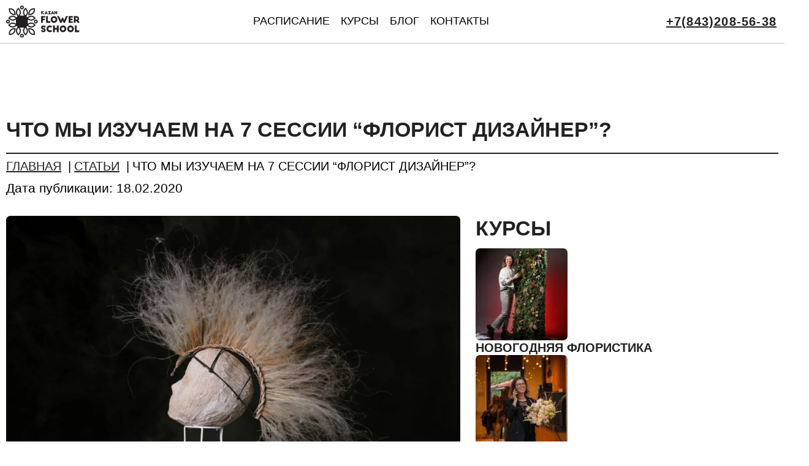

--- FILE ---
content_type: text/html; charset=UTF-8
request_url: https://kazanflowerschool.ru/blog/chto-my-izuchaem-na-7-sessii-florist-dizajner
body_size: 29318
content:
<!DOCTYPE html><html lang="ru-RU" ><head><script data-no-optimize="1">var litespeed_docref=sessionStorage.getItem("litespeed_docref");litespeed_docref&&(Object.defineProperty(document,"referrer",{get:function(){return litespeed_docref}}),sessionStorage.removeItem("litespeed_docref"));</script> <meta charset="UTF-8"><meta name="viewport" content="width=device-width, initial-scale=1.0"><title>Что мы изучаем на 7 сессии &quot;Флорист дизайнер&quot;? - Kazan Flower School</title><meta name="dc.title" content="Что мы изучаем на 7 сессии &quot;Флорист дизайнер&quot;? - Kazan Flower School"><meta name="dc.description" content="Создание масок Работа с&nbsp;сосудами Оформление столов Весенние венки Интерьерные объекты Витринистика Букеты Бизнес лекции Обсуждение экзамена Работы студентов &quot;Флорист дизайнер&quot; 7 сессия Работы студентов &quot;Флорист дизайнер&quot; 7 сессия Работы студентов &quot;Флорист дизайнер&quot; 7 сессия Работы студентов &quot;Флорист дизайнер&quot; 7 сессия Работы студентов &quot;Флорист дизайнер&quot; 7 сессия Работы студентов &quot;Флорист дизайнер&quot;&hellip;"><meta name="dc.relation" content="https://kazanflowerschool.ru/blog/chto-my-izuchaem-na-7-sessii-florist-dizajner"><meta name="dc.source" content="https://kazanflowerschool.ru"><meta name="dc.language" content="ru_RU"><meta name="description" content="Создание масок Работа с&nbsp;сосудами Оформление столов Весенние венки Интерьерные объекты Витринистика Букеты Бизнес лекции Обсуждение экзамена Работы студентов &quot;Флорист дизайнер&quot; 7 сессия Работы студентов &quot;Флорист дизайнер&quot; 7 сессия Работы студентов &quot;Флорист дизайнер&quot; 7 сессия Работы студентов &quot;Флорист дизайнер&quot; 7 сессия Работы студентов &quot;Флорист дизайнер&quot; 7 сессия Работы студентов &quot;Флорист дизайнер&quot;&hellip;"><meta name="robots" content="index, follow, max-snippet:-1, max-image-preview:large, max-video-preview:-1"><link rel="canonical" href="https://kazanflowerschool.ru/blog/chto-my-izuchaem-na-7-sessii-florist-dizajner"><meta property="og:url" content="https://kazanflowerschool.ru/blog/chto-my-izuchaem-na-7-sessii-florist-dizajner"><meta property="og:site_name" content="Kazan Flower School"><meta property="og:locale" content="ru_RU"><meta property="og:type" content="article"><meta property="article:author" content="https://www.facebook.com/kazanflowerschool"><meta property="article:publisher" content="https://www.facebook.com/kazanflowerschool"><meta property="og:title" content="Что мы изучаем на 7 сессии &quot;Флорист дизайнер&quot;? - Kazan Flower School"><meta property="og:description" content="Создание масок Работа с&nbsp;сосудами Оформление столов Весенние венки Интерьерные объекты Витринистика Букеты Бизнес лекции Обсуждение экзамена Работы студентов &quot;Флорист дизайнер&quot; 7 сессия Работы студентов &quot;Флорист дизайнер&quot; 7 сессия Работы студентов &quot;Флорист дизайнер&quot; 7 сессия Работы студентов &quot;Флорист дизайнер&quot; 7 сессия Работы студентов &quot;Флорист дизайнер&quot; 7 сессия Работы студентов &quot;Флорист дизайнер&quot;&hellip;"><meta property="og:image" content="https://kazanflowerschool.ru/wp-content/uploads/2021/09/logo-bg.jpeg"><meta property="og:image:secure_url" content="https://kazanflowerschool.ru/wp-content/uploads/2021/09/logo-bg.jpeg"><meta property="og:image:width" content="795"><meta property="og:image:height" content="200"><link rel='dns-prefetch' href='//salebot.pro' /><link rel='dns-prefetch' href='//www.googletagmanager.com' /><link rel='dns-prefetch' href='//www.google-analytics.com' /><link rel='dns-prefetch' href='//kazanflowerschool.bitrix24.ru' /><link rel='dns-prefetch' href='//vk.com' /><link rel='dns-prefetch' href='//connect.facebook.net' /><link rel='dns-prefetch' href='//cdn.bitrix24.ru' /><link rel='dns-prefetch' href='//www.facebook.com' /><link rel='dns-prefetch' href='//bitrix.info' /><link rel='dns-prefetch' href='//bitrix2.cdnvideo.ru' /> <script type="application/ld+json">{"@context":"https:\/\/schema.org","name":"Breadcrumb","@type":"BreadcrumbList","itemListElement":[{"@type":"ListItem","position":1,"item":{"@type":"WebPage","id":"https:\/\/kazanflowerschool.ru\/blog#webpage","url":"https:\/\/kazanflowerschool.ru\/blog","name":"\u0421\u0442\u0430\u0442\u044c\u0438"}},{"@type":"ListItem","position":2,"item":{"@type":"WebPage","id":"https:\/\/kazanflowerschool.ru\/blog\/chto-my-izuchaem-na-7-sessii-florist-dizajner#webpage","url":"https:\/\/kazanflowerschool.ru\/blog\/chto-my-izuchaem-na-7-sessii-florist-dizajner","name":"\u0427\u0442\u043e \u043c\u044b \u0438\u0437\u0443\u0447\u0430\u0435\u043c \u043d\u0430 7 \u0441\u0435\u0441\u0441\u0438\u0438 &#8220;\u0424\u043b\u043e\u0440\u0438\u0441\u0442 \u0434\u0438\u0437\u0430\u0439\u043d\u0435\u0440&#8221;?"}}]}</script> <style id='wp-img-auto-sizes-contain-inline-css' type='text/css'>img:is([sizes=auto i],[sizes^="auto," i]){contain-intrinsic-size:3000px 1500px}
/*# sourceURL=wp-img-auto-sizes-contain-inline-css */</style><style id="litespeed-ccss">html{line-height:1.15;-ms-text-size-adjust:100%;-webkit-text-size-adjust:100%}body,h1,h2,h4{margin:0}figure,header,nav,section{display:block}figure{margin:1em 40px}a{background-color:transparent;-webkit-text-decoration-skip:objects}img{border-style:none}svg:not(:root){overflow:hidden}::-webkit-file-upload-button{-webkit-appearance:button;font:inherit}html{box-sizing:border-box}body{font-size:16px;color:rgba(64,64,64,1)}*,:after,:before{box-sizing:inherit}.ct-section-inner-wrap{margin-left:auto;margin-right:auto;height:100%}.oxy-header-wrapper{position:relative}.oxy-header-row{width:100%;display:block}.oxy-header-container{height:100%;margin-left:auto;margin-right:auto;display:flex;flex-wrap:nowrap;justify-content:flex-start;align-items:stretch}.oxy-header-center,.oxy-header-left,.oxy-header-right{display:flex;align-items:center}.oxy-header-left{justify-content:flex-start}.oxy-header-center{flex-grow:1;justify-content:center}.oxy-header-right{justify-content:flex-end}.oxy-menu-toggle{display:none}.oxy-nav-menu-hamburger-wrap{display:flex;align-items:center;justify-content:center}.oxy-nav-menu-hamburger{display:flex;justify-content:space-between;flex-direction:column}.oxy-nav-menu-hamburger-line{border-radius:2px}body .c-columns-gap-m:not(.ct-section){grid-gap:var(--m-space-fallback)}@supports (font-size:clamp(1px,2px,3px)){body .c-columns-gap-m:not(.ct-section){grid-gap:var(--m-space)}}#link-118-4377{text-align:center;display:flex;flex-wrap:nowrap;url-encoded:true}#image-119-4377{width:120px;padding-top:8px;padding-bottom:8px}@media (max-width:767px){#image-119-4377{width:100px;padding-top:5px;padding-bottom:5px}}@media (max-width:479px){#image-119-4377{margin-top:0;width:90px}}#_nav_menu-177-4377 .oxy-nav-menu-hamburger-line{background-color:#222}@media (max-width:767px){#_nav_menu-177-4377 .oxy-menu-toggle{display:initial}}#_nav_menu-177-4377 .oxy-nav-menu-hamburger-wrap{width:32px;height:32px}#_nav_menu-177-4377 .oxy-nav-menu-hamburger{width:32px;height:25px}#_nav_menu-177-4377 .oxy-nav-menu-hamburger-line{height:4px}#_header-104-4377 .oxy-header-container{max-width:95%}#_header-104-4377{sticky-background-color:color(3);sticky-box-shadow:1px 1px 10px rgba(0,0,0,.3);border-bottom-width:1px;border-bottom-style:solid;border-bottom-color:rgba(43,44,40,.3)}@media (max-width:991px){#_header-104-4377{flex-direction:unset;visibility:visible;display:block}}#_header_row-105-4377{background-color:#fff}@media (max-width:767px){#_header_row-105-4377{padding-left:0;padding-right:0}}.oxy-pro-menu-list{display:flex;padding:0;margin:0;align-items:center}.oxy-pro-menu .oxy-pro-menu-list .menu-item{list-style-type:none;display:flex;flex-direction:column;width:100%}.oxy-pro-menu-list>.menu-item{white-space:nowrap}.oxy-pro-menu .oxy-pro-menu-list .menu-item a{text-decoration:none;border-style:solid;border-width:0;border-color:transparent}.oxy-pro-menu .menu-item,.oxy-pro-menu .sub-menu{position:relative}.oxy-pro-menu .menu-item .sub-menu{padding:0;flex-direction:column;white-space:nowrap;display:flex;visibility:hidden;position:absolute;z-index:9999999;top:100%}.oxy-pro-menu .sub-menu .sub-menu{left:100%;top:0}.oxy-pro-menu .sub-menu li.menu-item{flex-direction:column}.oxy-pro-menu-mobile-open-icon,.oxy-pro-menu-mobile-close-icon{display:none;align-items:center}.oxy-pro-menu-mobile-open-icon>svg,.oxy-pro-menu-mobile-close-icon>svg{fill:currentColor}.oxy-pro-menu-mobile-close-icon{position:absolute}.oxy-pro-menu-container>div:first-child{margin:auto}.oxy-pro-menu .menu-item.menu-item-has-children,.oxy-pro-menu .sub-menu .menu-item.menu-item-has-children{flex-direction:row;align-items:center}.oxy-pro-menu .menu-item>a{display:inline-flex;align-items:center;justify-content:center}.oxy-pro-menu-container .menu-item a{width:100%;text-align:center}.oxy-pro-menu-container:not(.oxy-pro-menu-open-container):not(.oxy-pro-menu-off-canvas-container) ul:not(.sub-menu)>li>.sub-menu{top:100%;left:0}.oxy-pro-menu-container:not(.oxy-pro-menu-open-container):not(.oxy-pro-menu-off-canvas-container) .sub-menu .sub-menu{top:0;left:100%}.oxy-pro-menu-list .menu-item a{border-color:transparent}#main-menu .oxy-pro-menu-list .menu-item,#main-menu .oxy-pro-menu-list .menu-item a{text-transform:uppercase;font-size:2rem}#main-menu .oxy-pro-menu-list .menu-item a{padding-left:8px;padding-right:10px;padding-bottom:10px;padding-top:10px}#main-menu .oxy-pro-menu-list .menu-item a{border-bottom-width:2px}#main-menu .oxy-pro-menu-container:not(.oxy-pro-menu-open-container):not(.oxy-pro-menu-off-canvas-container) .sub-menu .menu-item a{background-color:#fff}@media (max-width:991px){#main-menu .oxy-pro-menu-mobile-open-icon{display:inline-flex}#main-menu .oxy-pro-menu-container{visibility:hidden;position:fixed}}@media (max-width:991px){#main-menu .oxy-pro-menu-mobile-open-icon svg{width:48px;height:48px}#main-menu .oxy-pro-menu-mobile-open-icon{padding-top:9px;padding-right:9px;padding-bottom:9px;padding-left:9px}#main-menu .oxy-pro-menu-mobile-close-icon{top:20px;left:87%}#main-menu{margin-left:auto}}@media (max-width:767px){#main-menu .oxy-pro-menu-mobile-open-icon svg{width:40px;height:40px}#main-menu .oxy-pro-menu-mobile-open-icon{margin-top:0;margin-bottom:0;padding-top:6px;padding-right:6px;padding-bottom:6px;padding-left:6px}#main-menu{margin-left:auto}}@media (max-width:479px){#main-menu .oxy-pro-menu-mobile-open-icon svg{width:35px;height:35px}#main-menu .oxy-pro-menu-mobile-open-icon{padding-top:6px;padding-right:6px;padding-bottom:6px;padding-left:6px;font-size:0px}#main-menu .oxy-pro-menu-mobile-close-icon{font-size:0px}#main-menu{padding-right:0}}#div_block-5-8486{width:100%}#div_block-137-8486{margin-bottom:0;margin-right:0;margin-left:0;width:100%;margin-top:0;padding-right:0}#div_block-6-8486{width:100%}#div_block-27-8486{flex-direction:row;display:flex;margin-bottom:5px}#headline-3-8486{width:100%;padding-bottom:18px;border-bottom-color:#222;border-bottom-width:2px;border-bottom-style:solid}#headline-87-8486{font-size:20px;color:#222}#link-93-8486{width:20%;height:100%;margin-right:10px;url-encoded:true}#image-111-8486{width:100%;margin-bottom:0;margin-right:0}#image-31-8486{width:auto;margin-right:3px}#shortcode-10-8486{margin-bottom:8px;margin-top:8px;margin-left:0;font-size:20px;line-height:0;min-height:48px;display:flex;align-items:center;text-transform:uppercase}@media (max-width:767px){#shortcode-10-8486{font-size:15px;min-height:40px}}#widget-59-8486{paramsBase64:auto}#_dynamic_list-26-8486{flex-direction:column;display:flex}.ct-section{width:100%;background-size:cover;background-repeat:repeat}.ct-section>.ct-section-inner-wrap{display:flex;flex-direction:column;align-items:flex-start}.ct-div-block{display:flex;flex-wrap:nowrap;flex-direction:column;align-items:flex-start}.ct-link{display:flex;flex-wrap:wrap;text-align:center;text-decoration:none;flex-direction:column;align-items:center;justify-content:center}.ct-image{max-width:100%}.ct-span{display:inline-block;text-decoration:inherit}.ct-widget{width:100%}.oxy-dynamic-list{width:100%}.oxy-pro-menu{menu_dropdown_animation:fade-up}.oxy-pro-menu .oxy-pro-menu-list .menu-item a{padding-top:px;padding-left:px;padding-right:px;padding-bottom:px}.oxy-pro-menu .oxy-pro-menu-list>.menu-item{margin-top:px;margin-left:px;margin-right:px;margin-bottom:px}.oxy-pro-menu .oxy-pro-menu-container:not(.oxy-pro-menu-open-container):not(.oxy-pro-menu-off-canvas-container) .sub-menu{box-shadow:px px px px}.oxy-pro-menu .oxy-pro-menu-container:not(.oxy-pro-menu-open-container):not(.oxy-pro-menu-off-canvas-container) .sub-menu .menu-item a{padding-top:px;padding-left:px;padding-right:px;padding-bottom:px}.oxy-pro-menu .oxy-pro-menu-mobile-open-icon svg{width:30px;height:30px}.oxy-pro-menu .oxy-pro-menu-mobile-open-icon{padding-top:15px;padding-right:15px;padding-bottom:15px;padding-left:15px}.oxy-pro-menu .oxy-pro-menu-mobile-close-icon{top:20px;left:20px}.oxy-pro-menu .oxy-pro-menu-mobile-close-icon svg{width:24px;height:24px}.oxy-pro-menu .oxy-pro-menu-container:not(.oxy-pro-menu-open-container):not(.oxy-pro-menu-off-canvas-container) .oxy-pro-menu-list{flex-direction:row}.oxy-pro-menu .oxy-pro-menu-container .menu-item a{text-align:left;justify-content:flex-start}.ct-section-inner-wrap,.oxy-header-container{max-width:1280px}body{font-family:Arial,Helvetica,sans-serif}body{line-height:1.49;font-size:clamp(1.4rem,calc(1.6rem + ((1vw - .36rem)*1.087)),2rem);font-weight:400;color:#222}.oxy-nav-menu-hamburger-line{background-color:#222}h1,h2,h4{font-family:Arial,Helvetica,sans-serif;font-size:clamp(3rem,calc(3rem + ((1vw - .36rem)*1.087)),4rem);font-weight:400;line-height:1.2;color:#222}h2,h4{font-size:clamp(2.4rem,calc(2.4rem + ((1vw - .36rem)*1.087)),3.4rem);font-weight:400;line-height:1.2;color:#222}h4{font-size:clamp(2rem,calc(2rem + ((1vw - .36rem)*1.087)),3rem);font-weight:400;line-height:1.2;color:#222}h4{font-size:clamp(1.8rem,calc(1.8rem + ((1vw - .36rem)*1.087)),2.8rem);font-weight:400;line-height:1.2;color:#222}a{color:#222;text-decoration:}.ct-link{text-decoration:none}.ct-section-inner-wrap{padding-top:clamp(8rem,calc(8rem + ((1vw - .32rem)*11.4583)),12rem);padding-right:1.6rem;padding-bottom:clamp(8rem,calc(8rem + ((1vw - .32rem)*11.4583)),12rem);padding-left:1.6rem}.oxy-header-container{padding-right:1.6rem;padding-left:1.6rem}.c-columns-gap-m{grid-gap:clamp(12px,3.5vmin,30px)}.zphone{font-family:Arial,Helvetica,sans-serif;font-size:20px;font-weight:600;letter-spacing:1.2px;margin-left:3px;margin-right:3px;color:#222;padding-bottom:10px;padding-top:10px;url_encoded:true}@media (max-width:991px){.zphone{visibility:hidden}.zphone:not(.ct-section):not(.oxy-easy-posts){display:none;flex-direction:unset}}@media (max-width:767px){.zphone{font-size:17px;letter-spacing:0px;padding-top:0;padding-bottom:0;padding-right:0;padding-left:0;margin-left:0;margin-right:0}}@media (max-width:479px){.zphone{font-size:16px}}.owl-spacing--m{selector-locked:true}html{font-size:62.5%}.owl-spacing--m:not(.ct-section)>*+*{margin-top:1vmax}h1{letter-spacing:0px;text-transform:uppercase}h2{letter-spacing:0px;text-transform:uppercase}h4{letter-spacing:0px;text-transform:uppercase}img{height:auto}figure{margin:1em 0}.blog_div figure{margin:1em 0}.c-columns-3-2{display:grid!important;grid-template-columns:3fr 2fr;width:100%}@media only screen and (max-width:767px){.c-columns-m-1{grid-template-columns:1fr}}.c-grid-1 *:nth-child(1){grid-area:1/1/span 2/span 2}.c-grid-1 *:nth-child(2){grid-area:1/3}.c-grid-1 *:nth-child(3){grid-area:2/3}@media only screen and (max-width:768px){.c-grid-1 *:nth-child(1){grid-area:1/1/2/3}.c-grid-1 *:nth-child(2){grid-area:2/1}.c-grid-1 *:nth-child(3){grid-area:2/2}}.c-grid-2 *:nth-child(1){grid-area:1/1/2/4}.c-grid-2 *:nth-child(2){grid-area:1/4/2/6}.c-grid-2 *:nth-child(3){grid-area:2/1/3/3}.c-grid-2 *:nth-child(4){grid-area:2/3/3/6}:root{--h1-fallback:2.8rem;--h1:clamp(2.03rem,1.61rem - -2.07vw,3.42rem);--h2-fallback:2.3rem;--h2:clamp(1.8rem,1.49rem - -1.56vw,2.85rem);--h3-fallback:2rem;--h3:clamp(1.6rem,1.37rem - -1.15vw,2.38rem);--h4-fallback:1.6rem;--h4:clamp(1.42rem,1.26rem - -.82vw,1.98rem);--h5-fallback:1.35rem;--h5:clamp(1.27rem,1.15rem - -.57vw,1.65rem);--h6-fallback:1.2rem;--h6:clamp(1.13rem,1.05rem - -.37vw,1.38rem);--s-text-fallback:.7rem;--s-text:clamp(.63rem,.57rem - -.28vw,.81rem);--m-text-fallback:.8rem;--m-text:clamp(.75rem,.68rem - -.33vw,.98rem);--l-text-fallback:.95rem;--l-text:clamp(.9rem,.82rem - -.4vw,1.17rem);--xl-text-fallback:1.2rem;--xl-text:clamp(1.08rem,.98rem - -.48vw,1.4rem)}:root{--xs-space-fallback:1vmin;--xs-space:clamp(4px,1vmin,10px);--s-space-fallback:2vmin;--s-space:clamp(8px,2vmin,20px);--m-space-fallback:3.5vmin;--m-space:clamp(12px,3.5vmin,30px);--l-space-fallback:5vmin;--l-space:clamp(20px,5vmin,50px);--xl-space-fallback:7vmin;--xl-space:clamp(32px,7vmin,80px);--xxl-space-fallback:12vmin;--xxl-space:clamp(52px,12vmin,130px)}#menu-item-11379{flex-direction:unset;display:none}#menu-item-11378{flex-direction:unset;display:none}@media (max-width:1280px){#menu-item-1175{flex-direction:unset;display:none}}@media (max-width:991px){#menu-item-1175{flex-direction:unset;display:block}}@media (max-width:1280px){#menu-item-1176{flex-direction:unset;display:none}}@media (max-width:991px){#menu-item-1176{flex-direction:unset;display:block}}@media (max-width:991px){#menu-item-11378{flex-direction:unset;display:block;margin-top:50px}}@media (max-width:991px){#menu-item-11379{background-color:#43d854;border-radius:10px;display:inline;justify-content:center;align-content:center;flex-direction:unset;align-items:flex-start}}@media (max-width:991px){#menu-item-11379>a{text-transform:none;width:auto;padding-top:5px;padding-bottom:5px;padding-left:5px;padding-right:5px;margin-top:0;margin-bottom:0;color:color(3);border-bottom-width:0;border-bottom-style:none;margin-left:auto;margin-right:auto;text-transform:none!important;padding:5px!important}}@media (max-width:991px){#menu-item-11378>a{width:auto}}@media (max-width:767px){.oxy-header-container{padding-left:0;padding-right:0}}.ajde_evcal_calendar{width:100%;text-align:left;white-space:normal;position:relative;color:gray;padding-bottom:10px}.ajde_evcal_calendar>*{margin:0;padding:0;box-sizing:border-box}.ajde_evcal_calendar .calendar_header p.evo_month_title{font-weight:700}.ajde_evcal_calendar .calendar_header p,.ajde_evcal_calendar .calendar_header p.evo_month_title{font-family:roboto,'arial narrow'}.evo_cal_above span{font-family:'open sans',arial}.evolbclose{font-family:'open sans',arial}.ajde_evcal_calendar .calendar_header{min-height:37px;padding:0;margin:5px 0 15px;position:relative;-webkit-box-sizing:border-box;-moz-box-sizing:border-box;box-sizing:border-box}.ajde_evcal_calendar #evcal_prev{margin-left:15px}.ajde_evcal_calendar #evcal_next{margin-left:7px}.ajde_evcal_calendar .calendar_header p{height:36px;line-height:36px;margin:0!important;font-size:36px;font-weight:400;float:left;color:#ababab;text-transform:uppercase;padding-top:1px;padding-bottom:0;width:auto}.ajde_evcal_calendar .calendar_header .evcal_arrows{text-align:center;float:left;height:35px;width:35px;display:block;border:1px solid #e2e2e2;border-radius:50%;color:#e2e2e2;position:relative}.ajde_evcal_calendar .calendar_header .evcal_arrows:before{content:"";border:solid #e2e2e2;border-width:0 2px 2px 0;display:block;padding:4px;position:relative;margin:11px;transform:rotate(135deg) translate(-2px,-2px);height:1px;width:1px;box-sizing:border-box}.evo_widget .ajde_evcal_calendar .calendar_header .evcal_arrows:before{margin:6px;padding:2px}.evo_widget .ajde_evcal_calendar .evcal_arrows.evcal_btn_prev:before{transform:rotate(135deg) translate(-1px,-1px)}.ajde_evcal_calendar .calendar_header .evcal_arrows.evcal_btn_next:before{transform:rotate(-45deg) translate(-1px,-1px)}.ajde_evcal_calendar .calendar_header p.evo_arrows{float:left}.evo_cal_above span{margin-bottom:5px}.evo_cal_above span{opacity:.4;background-color:#adadad;color:#fff;font-size:12px;text-transform:uppercase;display:inline-block;padding:0 10px;border-radius:4px;margin-right:4px;min-height:25px;line-height:25px}#eventon_loadbar{height:5px;width:100%;border-radius:10px;margin:10px 0;background-color:#efefef;display:none;position:relative;overflow:hidden}@keyframes fontbulger{0%{left:0;margin-left:-50px}100%{left:100%;margin-left:-50px}}#eventon_loadbar:before{content:"";width:100px;height:100%;display:block;background-color:#f5b87a;position:absolute;left:0;animation-name:fontbulger;animation-duration:.7s;animation-iteration-count:infinite;animation-direction:alternate;animation-timing-function:ease-in-out;animation-fill-mode:none;animation-delay:0s}.eventon_events_list a{text-decoration:none;box-shadow:none;-webkit-box-shadow:none}.ajde_evcal_calendar .clear{clear:both;height:0;margin:0;padding:0;display:block}#evcal_widget .ajde_evcal_calendar .calendar_header{padding-bottom:5px;min-height:inherit}#evcal_widget .ajde_evcal_calendar .calendar_header p{font-size:18px;height:auto}#evcal_widget .ajde_evcal_calendar #evcal_prev{margin-right:8px}#evcal_widget .ajde_evcal_calendar #evcal_next{margin-left:8px}#evcal_widget #evcal_head .evcal_arrows{margin-top:0;height:20px;width:20px;position:relative;line-height:100%}#evcal_widget #evcal_head .evcal_arrows:before{transform:rotate(135deg) translate(-1px,11px) scale(.7)}#evcal_widget #evcal_head #evcal_prev{margin-right:2px}#evcal_widget #evcal_head #evcal_next{margin-left:2px}#evcal_widget #evcal_head{min-height:auto;padding-bottom:0;margin-bottom:10px}#evcal_widget #evcal_cur{line-height:100%;height:auto}.evolbclose{position:absolute;top:0;right:0;z-index:90001;margin:-14px -14px 0 0;color:#666;background-color:#000;border-radius:50%;padding:5px;height:28px;width:28px;text-align:center;line-height:90%;font-size:28px;font-weight:300;box-sizing:content-box;-moz-box-sizing:content-box}.evolbclose{text-indent:-9999px}.evolbclose:before,.evolbclose:after{position:absolute;left:18px;top:9px;content:' ';height:50%;width:2px;background-color:#666}.evolbclose:before{transform:rotate(45deg)}.evolbclose:after{transform:rotate(-45deg)}.evo_lightbox{overflow-x:hidden;overflow-y:auto;background-color:rgba(210,210,210,.92);position:fixed;top:0;right:0;bottom:0;left:0;z-index:950000;padding-right:17px;padding-left:17px}.evo_content_in{display:table;height:100%;width:100%}.evo_content_inin{display:table-cell;vertical-align:middle;position:relative;width:600px;margin:40px auto}.evo_lightbox_content{width:100%;margin:60px auto;max-width:650px;position:relative}.evo_lightbox .evo_lightbox_body{background-color:transparent;border-radius:5px;overflow:hidden}.evo_lightbox.eventcard .evo_lightbox_body,.evo_lightbox .evo_lightbox_body{background-color:#fff;border-radius:12px;overflow:hidden;box-shadow:0px 0px 30px 0 #0000002e}@media all and (min-width:569px) and (max-width:768px){.evo_lightbox{position:fixed}}.evo_lightbox{opacity:0;visibility:hidden}.evo_lightbox_content{-webkit-transform:translateY(20%);-moz-transform:translateY(20%);-ms-transform:translateY(20%);transform:translateY(20%);opacity:0}.evo_elms{position:absolute;top:0;z-index:48392749832}.evo_elms .evo_tooltip_box{background-color:#3a4652;color:#fff;padding:10px 12px;font-size:12px;font-style:normal;border-radius:10px 10px 10px 0;box-shadow:0px 0px 10px 0px #0000004a;position:relative;opacity:0;display:inline-block;transform:translateY(5px);max-width:200px}.evo_elms .evo_tooltip_box:before{content:"";display:inline-block;width:0;height:0;border-style:solid;border-width:12px 12px 0 0;border-color:#3a4652 transparent transparent;position:absolute;bottom:0;left:0;margin-bottom:-12px}@media (max-width:480px){.ajde_evcal_calendar .calendar_header p{font-size:24px}.evo_lightbox{padding-right:0;padding-left:0}.evo_lightbox_content{width:90%;max-width:400px}}@media only screen and (max-device-width:480px){.ajde_evcal_calendar .calendar_header p{font-size:26px}}.ajde_evcal_calendar .calendar_header p,.ajde_evcal_calendar .calendar_header p.evo_month_title{font-family:roboto,'arial narrow'}.evo_cal_above span{font-family:'open sans','arial narrow'}.ajde_evcal_calendar #evcal_head.calendar_header #evcal_cur{color:#c6c6c6}.evo_lightbox.eventcard .evo_lightbox_body{background-color:#fdfdfd}.evo_lightboxes .evolbclose{background-color:#000}.evo_lightboxes .evolbclose:before,.evo_lightboxes .evolbclose:after{background-color:#666}.evo_cal_above span{color:#fff;background-color:#adadad}.evo_cal_above span.evo-gototoday-btn{color:#fff;background-color:#adadad}.ajde_evcal_calendar .calendar_header .evcal_arrows{color:#e2e2e2;border-color:#e2e2e2;background-color:#fff}.ajde_evcal_calendar .calendar_header .evcal_arrows:before{border-color:#e2e2e2}#eventon_loadbar{background-color:#efefef}#eventon_loadbar:before{background-color:#f5b87a}unslider.css</style><link rel="preload" data-asynced="1" data-optimized="2" as="style" onload="this.onload=null;this.rel='stylesheet'" href="https://kazanflowerschool.ru/wp-content/litespeed/css/181dc8ba77fcad9da9ddd6dff220589a.css?ver=b93bd" /><script data-optimized="1" type="litespeed/javascript" data-src="https://kazanflowerschool.ru/wp-content/plugins/litespeed-cache/assets/js/css_async.min.js"></script><link rel="preload" as="image" href="https://kazanflowerschool.ru/wp-content/uploads/2018/01/kfs_logo.svg"><link rel="preload" as="image" href="https://kazanflowerschool.ru/wp-content/uploads/2020/02/7-sessiya-fd-18022020-4-1024x681.jpg.webp"><style id='wp-block-image-inline-css' type='text/css'>.wp-block-image>a,.wp-block-image>figure>a{display:inline-block}.wp-block-image img{box-sizing:border-box;height:auto;max-width:100%;vertical-align:bottom}@media not (prefers-reduced-motion){.wp-block-image img.hide{visibility:hidden}.wp-block-image img.show{animation:show-content-image .4s}}.wp-block-image[style*=border-radius] img,.wp-block-image[style*=border-radius]>a{border-radius:inherit}.wp-block-image.has-custom-border img{box-sizing:border-box}.wp-block-image.aligncenter{text-align:center}.wp-block-image.alignfull>a,.wp-block-image.alignwide>a{width:100%}.wp-block-image.alignfull img,.wp-block-image.alignwide img{height:auto;width:100%}.wp-block-image .aligncenter,.wp-block-image .alignleft,.wp-block-image .alignright,.wp-block-image.aligncenter,.wp-block-image.alignleft,.wp-block-image.alignright{display:table}.wp-block-image .aligncenter>figcaption,.wp-block-image .alignleft>figcaption,.wp-block-image .alignright>figcaption,.wp-block-image.aligncenter>figcaption,.wp-block-image.alignleft>figcaption,.wp-block-image.alignright>figcaption{caption-side:bottom;display:table-caption}.wp-block-image .alignleft{float:left;margin:.5em 1em .5em 0}.wp-block-image .alignright{float:right;margin:.5em 0 .5em 1em}.wp-block-image .aligncenter{margin-left:auto;margin-right:auto}.wp-block-image :where(figcaption){margin-bottom:1em;margin-top:.5em}.wp-block-image.is-style-circle-mask img{border-radius:9999px}@supports ((-webkit-mask-image:none) or (mask-image:none)) or (-webkit-mask-image:none){.wp-block-image.is-style-circle-mask img{border-radius:0;-webkit-mask-image:url('data:image/svg+xml;utf8,<svg viewBox="0 0 100 100" xmlns="http://www.w3.org/2000/svg"><circle cx="50" cy="50" r="50"/></svg>');mask-image:url('data:image/svg+xml;utf8,<svg viewBox="0 0 100 100" xmlns="http://www.w3.org/2000/svg"><circle cx="50" cy="50" r="50"/></svg>');mask-mode:alpha;-webkit-mask-position:center;mask-position:center;-webkit-mask-repeat:no-repeat;mask-repeat:no-repeat;-webkit-mask-size:contain;mask-size:contain}}:root :where(.wp-block-image.is-style-rounded img,.wp-block-image .is-style-rounded img){border-radius:9999px}.wp-block-image figure{margin:0}.wp-lightbox-container{display:flex;flex-direction:column;position:relative}.wp-lightbox-container img{cursor:zoom-in}.wp-lightbox-container img:hover+button{opacity:1}.wp-lightbox-container button{align-items:center;backdrop-filter:blur(16px) saturate(180%);background-color:#5a5a5a40;border:none;border-radius:4px;cursor:zoom-in;display:flex;height:20px;justify-content:center;opacity:0;padding:0;position:absolute;right:16px;text-align:center;top:16px;width:20px;z-index:100}@media not (prefers-reduced-motion){.wp-lightbox-container button{transition:opacity .2s ease}}.wp-lightbox-container button:focus-visible{outline:3px auto #5a5a5a40;outline:3px auto -webkit-focus-ring-color;outline-offset:3px}.wp-lightbox-container button:hover{cursor:pointer;opacity:1}.wp-lightbox-container button:focus{opacity:1}.wp-lightbox-container button:focus,.wp-lightbox-container button:hover,.wp-lightbox-container button:not(:hover):not(:active):not(.has-background){background-color:#5a5a5a40;border:none}.wp-lightbox-overlay{box-sizing:border-box;cursor:zoom-out;height:100vh;left:0;overflow:hidden;position:fixed;top:0;visibility:hidden;width:100%;z-index:100000}.wp-lightbox-overlay .close-button{align-items:center;cursor:pointer;display:flex;justify-content:center;min-height:40px;min-width:40px;padding:0;position:absolute;right:calc(env(safe-area-inset-right) + 16px);top:calc(env(safe-area-inset-top) + 16px);z-index:5000000}.wp-lightbox-overlay .close-button:focus,.wp-lightbox-overlay .close-button:hover,.wp-lightbox-overlay .close-button:not(:hover):not(:active):not(.has-background){background:none;border:none}.wp-lightbox-overlay .lightbox-image-container{height:var(--wp--lightbox-container-height);left:50%;overflow:hidden;position:absolute;top:50%;transform:translate(-50%,-50%);transform-origin:top left;width:var(--wp--lightbox-container-width);z-index:9999999999}.wp-lightbox-overlay .wp-block-image{align-items:center;box-sizing:border-box;display:flex;height:100%;justify-content:center;margin:0;position:relative;transform-origin:0 0;width:100%;z-index:3000000}.wp-lightbox-overlay .wp-block-image img{height:var(--wp--lightbox-image-height);min-height:var(--wp--lightbox-image-height);min-width:var(--wp--lightbox-image-width);width:var(--wp--lightbox-image-width)}.wp-lightbox-overlay .wp-block-image figcaption{display:none}.wp-lightbox-overlay button{background:none;border:none}.wp-lightbox-overlay .scrim{background-color:#fff;height:100%;opacity:.9;position:absolute;width:100%;z-index:2000000}.wp-lightbox-overlay.active{visibility:visible}@media not (prefers-reduced-motion){.wp-lightbox-overlay.active{animation:turn-on-visibility .25s both}.wp-lightbox-overlay.active img{animation:turn-on-visibility .35s both}.wp-lightbox-overlay.show-closing-animation:not(.active){animation:turn-off-visibility .35s both}.wp-lightbox-overlay.show-closing-animation:not(.active) img{animation:turn-off-visibility .25s both}.wp-lightbox-overlay.zoom.active{animation:none;opacity:1;visibility:visible}.wp-lightbox-overlay.zoom.active .lightbox-image-container{animation:lightbox-zoom-in .4s}.wp-lightbox-overlay.zoom.active .lightbox-image-container img{animation:none}.wp-lightbox-overlay.zoom.active .scrim{animation:turn-on-visibility .4s forwards}.wp-lightbox-overlay.zoom.show-closing-animation:not(.active){animation:none}.wp-lightbox-overlay.zoom.show-closing-animation:not(.active) .lightbox-image-container{animation:lightbox-zoom-out .4s}.wp-lightbox-overlay.zoom.show-closing-animation:not(.active) .lightbox-image-container img{animation:none}.wp-lightbox-overlay.zoom.show-closing-animation:not(.active) .scrim{animation:turn-off-visibility .4s forwards}}@keyframes show-content-image{0%{visibility:hidden}99%{visibility:hidden}to{visibility:visible}}@keyframes turn-on-visibility{0%{opacity:0}to{opacity:1}}@keyframes turn-off-visibility{0%{opacity:1;visibility:visible}99%{opacity:0;visibility:visible}to{opacity:0;visibility:hidden}}@keyframes lightbox-zoom-in{0%{transform:translate(calc((-100vw + var(--wp--lightbox-scrollbar-width))/2 + var(--wp--lightbox-initial-left-position)),calc(-50vh + var(--wp--lightbox-initial-top-position))) scale(var(--wp--lightbox-scale))}to{transform:translate(-50%,-50%) scale(1)}}@keyframes lightbox-zoom-out{0%{transform:translate(-50%,-50%) scale(1);visibility:visible}99%{visibility:visible}to{transform:translate(calc((-100vw + var(--wp--lightbox-scrollbar-width))/2 + var(--wp--lightbox-initial-left-position)),calc(-50vh + var(--wp--lightbox-initial-top-position))) scale(var(--wp--lightbox-scale));visibility:hidden}}
/*# sourceURL=https://kazanflowerschool.ru/wp-includes/blocks/image/style.min.css */</style><style id='wp-block-list-inline-css' type='text/css'>ol,ul{box-sizing:border-box}:root :where(.wp-block-list.has-background){padding:1.25em 2.375em}
/*# sourceURL=https://kazanflowerschool.ru/wp-includes/blocks/list/style.min.css */</style><style id='wp-block-paragraph-inline-css' type='text/css'>.is-small-text{font-size:.875em}.is-regular-text{font-size:1em}.is-large-text{font-size:2.25em}.is-larger-text{font-size:3em}.has-drop-cap:not(:focus):first-letter{float:left;font-size:8.4em;font-style:normal;font-weight:100;line-height:.68;margin:.05em .1em 0 0;text-transform:uppercase}body.rtl .has-drop-cap:not(:focus):first-letter{float:none;margin-left:.1em}p.has-drop-cap.has-background{overflow:hidden}:root :where(p.has-background){padding:1.25em 2.375em}:where(p.has-text-color:not(.has-link-color)) a{color:inherit}p.has-text-align-left[style*="writing-mode:vertical-lr"],p.has-text-align-right[style*="writing-mode:vertical-rl"]{rotate:180deg}
/*# sourceURL=https://kazanflowerschool.ru/wp-includes/blocks/paragraph/style.min.css */</style><style id='global-styles-inline-css' type='text/css'>:root{--wp--preset--aspect-ratio--square: 1;--wp--preset--aspect-ratio--4-3: 4/3;--wp--preset--aspect-ratio--3-4: 3/4;--wp--preset--aspect-ratio--3-2: 3/2;--wp--preset--aspect-ratio--2-3: 2/3;--wp--preset--aspect-ratio--16-9: 16/9;--wp--preset--aspect-ratio--9-16: 9/16;--wp--preset--color--black: #000000;--wp--preset--color--cyan-bluish-gray: #abb8c3;--wp--preset--color--white: #ffffff;--wp--preset--color--pale-pink: #f78da7;--wp--preset--color--vivid-red: #cf2e2e;--wp--preset--color--luminous-vivid-orange: #ff6900;--wp--preset--color--luminous-vivid-amber: #fcb900;--wp--preset--color--light-green-cyan: #7bdcb5;--wp--preset--color--vivid-green-cyan: #00d084;--wp--preset--color--pale-cyan-blue: #8ed1fc;--wp--preset--color--vivid-cyan-blue: #0693e3;--wp--preset--color--vivid-purple: #9b51e0;--wp--preset--gradient--vivid-cyan-blue-to-vivid-purple: linear-gradient(135deg,rgb(6,147,227) 0%,rgb(155,81,224) 100%);--wp--preset--gradient--light-green-cyan-to-vivid-green-cyan: linear-gradient(135deg,rgb(122,220,180) 0%,rgb(0,208,130) 100%);--wp--preset--gradient--luminous-vivid-amber-to-luminous-vivid-orange: linear-gradient(135deg,rgb(252,185,0) 0%,rgb(255,105,0) 100%);--wp--preset--gradient--luminous-vivid-orange-to-vivid-red: linear-gradient(135deg,rgb(255,105,0) 0%,rgb(207,46,46) 100%);--wp--preset--gradient--very-light-gray-to-cyan-bluish-gray: linear-gradient(135deg,rgb(238,238,238) 0%,rgb(169,184,195) 100%);--wp--preset--gradient--cool-to-warm-spectrum: linear-gradient(135deg,rgb(74,234,220) 0%,rgb(151,120,209) 20%,rgb(207,42,186) 40%,rgb(238,44,130) 60%,rgb(251,105,98) 80%,rgb(254,248,76) 100%);--wp--preset--gradient--blush-light-purple: linear-gradient(135deg,rgb(255,206,236) 0%,rgb(152,150,240) 100%);--wp--preset--gradient--blush-bordeaux: linear-gradient(135deg,rgb(254,205,165) 0%,rgb(254,45,45) 50%,rgb(107,0,62) 100%);--wp--preset--gradient--luminous-dusk: linear-gradient(135deg,rgb(255,203,112) 0%,rgb(199,81,192) 50%,rgb(65,88,208) 100%);--wp--preset--gradient--pale-ocean: linear-gradient(135deg,rgb(255,245,203) 0%,rgb(182,227,212) 50%,rgb(51,167,181) 100%);--wp--preset--gradient--electric-grass: linear-gradient(135deg,rgb(202,248,128) 0%,rgb(113,206,126) 100%);--wp--preset--gradient--midnight: linear-gradient(135deg,rgb(2,3,129) 0%,rgb(40,116,252) 100%);--wp--preset--font-size--small: 13px;--wp--preset--font-size--medium: 20px;--wp--preset--font-size--large: 36px;--wp--preset--font-size--x-large: 42px;--wp--preset--spacing--20: 0.44rem;--wp--preset--spacing--30: 0.67rem;--wp--preset--spacing--40: 1rem;--wp--preset--spacing--50: 1.5rem;--wp--preset--spacing--60: 2.25rem;--wp--preset--spacing--70: 3.38rem;--wp--preset--spacing--80: 5.06rem;--wp--preset--shadow--natural: 6px 6px 9px rgba(0, 0, 0, 0.2);--wp--preset--shadow--deep: 12px 12px 50px rgba(0, 0, 0, 0.4);--wp--preset--shadow--sharp: 6px 6px 0px rgba(0, 0, 0, 0.2);--wp--preset--shadow--outlined: 6px 6px 0px -3px rgb(255, 255, 255), 6px 6px rgb(0, 0, 0);--wp--preset--shadow--crisp: 6px 6px 0px rgb(0, 0, 0);}:where(.is-layout-flex){gap: 0.5em;}:where(.is-layout-grid){gap: 0.5em;}body .is-layout-flex{display: flex;}.is-layout-flex{flex-wrap: wrap;align-items: center;}.is-layout-flex > :is(*, div){margin: 0;}body .is-layout-grid{display: grid;}.is-layout-grid > :is(*, div){margin: 0;}:where(.wp-block-columns.is-layout-flex){gap: 2em;}:where(.wp-block-columns.is-layout-grid){gap: 2em;}:where(.wp-block-post-template.is-layout-flex){gap: 1.25em;}:where(.wp-block-post-template.is-layout-grid){gap: 1.25em;}.has-black-color{color: var(--wp--preset--color--black) !important;}.has-cyan-bluish-gray-color{color: var(--wp--preset--color--cyan-bluish-gray) !important;}.has-white-color{color: var(--wp--preset--color--white) !important;}.has-pale-pink-color{color: var(--wp--preset--color--pale-pink) !important;}.has-vivid-red-color{color: var(--wp--preset--color--vivid-red) !important;}.has-luminous-vivid-orange-color{color: var(--wp--preset--color--luminous-vivid-orange) !important;}.has-luminous-vivid-amber-color{color: var(--wp--preset--color--luminous-vivid-amber) !important;}.has-light-green-cyan-color{color: var(--wp--preset--color--light-green-cyan) !important;}.has-vivid-green-cyan-color{color: var(--wp--preset--color--vivid-green-cyan) !important;}.has-pale-cyan-blue-color{color: var(--wp--preset--color--pale-cyan-blue) !important;}.has-vivid-cyan-blue-color{color: var(--wp--preset--color--vivid-cyan-blue) !important;}.has-vivid-purple-color{color: var(--wp--preset--color--vivid-purple) !important;}.has-black-background-color{background-color: var(--wp--preset--color--black) !important;}.has-cyan-bluish-gray-background-color{background-color: var(--wp--preset--color--cyan-bluish-gray) !important;}.has-white-background-color{background-color: var(--wp--preset--color--white) !important;}.has-pale-pink-background-color{background-color: var(--wp--preset--color--pale-pink) !important;}.has-vivid-red-background-color{background-color: var(--wp--preset--color--vivid-red) !important;}.has-luminous-vivid-orange-background-color{background-color: var(--wp--preset--color--luminous-vivid-orange) !important;}.has-luminous-vivid-amber-background-color{background-color: var(--wp--preset--color--luminous-vivid-amber) !important;}.has-light-green-cyan-background-color{background-color: var(--wp--preset--color--light-green-cyan) !important;}.has-vivid-green-cyan-background-color{background-color: var(--wp--preset--color--vivid-green-cyan) !important;}.has-pale-cyan-blue-background-color{background-color: var(--wp--preset--color--pale-cyan-blue) !important;}.has-vivid-cyan-blue-background-color{background-color: var(--wp--preset--color--vivid-cyan-blue) !important;}.has-vivid-purple-background-color{background-color: var(--wp--preset--color--vivid-purple) !important;}.has-black-border-color{border-color: var(--wp--preset--color--black) !important;}.has-cyan-bluish-gray-border-color{border-color: var(--wp--preset--color--cyan-bluish-gray) !important;}.has-white-border-color{border-color: var(--wp--preset--color--white) !important;}.has-pale-pink-border-color{border-color: var(--wp--preset--color--pale-pink) !important;}.has-vivid-red-border-color{border-color: var(--wp--preset--color--vivid-red) !important;}.has-luminous-vivid-orange-border-color{border-color: var(--wp--preset--color--luminous-vivid-orange) !important;}.has-luminous-vivid-amber-border-color{border-color: var(--wp--preset--color--luminous-vivid-amber) !important;}.has-light-green-cyan-border-color{border-color: var(--wp--preset--color--light-green-cyan) !important;}.has-vivid-green-cyan-border-color{border-color: var(--wp--preset--color--vivid-green-cyan) !important;}.has-pale-cyan-blue-border-color{border-color: var(--wp--preset--color--pale-cyan-blue) !important;}.has-vivid-cyan-blue-border-color{border-color: var(--wp--preset--color--vivid-cyan-blue) !important;}.has-vivid-purple-border-color{border-color: var(--wp--preset--color--vivid-purple) !important;}.has-vivid-cyan-blue-to-vivid-purple-gradient-background{background: var(--wp--preset--gradient--vivid-cyan-blue-to-vivid-purple) !important;}.has-light-green-cyan-to-vivid-green-cyan-gradient-background{background: var(--wp--preset--gradient--light-green-cyan-to-vivid-green-cyan) !important;}.has-luminous-vivid-amber-to-luminous-vivid-orange-gradient-background{background: var(--wp--preset--gradient--luminous-vivid-amber-to-luminous-vivid-orange) !important;}.has-luminous-vivid-orange-to-vivid-red-gradient-background{background: var(--wp--preset--gradient--luminous-vivid-orange-to-vivid-red) !important;}.has-very-light-gray-to-cyan-bluish-gray-gradient-background{background: var(--wp--preset--gradient--very-light-gray-to-cyan-bluish-gray) !important;}.has-cool-to-warm-spectrum-gradient-background{background: var(--wp--preset--gradient--cool-to-warm-spectrum) !important;}.has-blush-light-purple-gradient-background{background: var(--wp--preset--gradient--blush-light-purple) !important;}.has-blush-bordeaux-gradient-background{background: var(--wp--preset--gradient--blush-bordeaux) !important;}.has-luminous-dusk-gradient-background{background: var(--wp--preset--gradient--luminous-dusk) !important;}.has-pale-ocean-gradient-background{background: var(--wp--preset--gradient--pale-ocean) !important;}.has-electric-grass-gradient-background{background: var(--wp--preset--gradient--electric-grass) !important;}.has-midnight-gradient-background{background: var(--wp--preset--gradient--midnight) !important;}.has-small-font-size{font-size: var(--wp--preset--font-size--small) !important;}.has-medium-font-size{font-size: var(--wp--preset--font-size--medium) !important;}.has-large-font-size{font-size: var(--wp--preset--font-size--large) !important;}.has-x-large-font-size{font-size: var(--wp--preset--font-size--x-large) !important;}
/*# sourceURL=global-styles-inline-css */</style><style id='classic-theme-styles-inline-css' type='text/css'>/*! This file is auto-generated */
.wp-block-button__link{color:#fff;background-color:#32373c;border-radius:9999px;box-shadow:none;text-decoration:none;padding:calc(.667em + 2px) calc(1.333em + 2px);font-size:1.125em}.wp-block-file__button{background:#32373c;color:#fff;text-decoration:none}
/*# sourceURL=/wp-includes/css/classic-themes.min.css */</style> <script type="litespeed/javascript" data-src="https://kazanflowerschool.ru/wp-content/plugins/my-custom-functionality-master/assets/js/infinite-scroll.pkgd.min.js" id="infinite-scroll-js-js"></script> <script type="litespeed/javascript" data-src="https://kazanflowerschool.ru/wp-includes/js/jquery/jquery.min.js" id="jquery-core-js"></script> <script type="litespeed/javascript" data-src="https://salebot.pro/js/salebot_tilda.js?ver=1768959563" id="salebot-form-js"></script> <script type="litespeed/javascript" data-src="https://kazanflowerschool.ru/wp-content/plugins/oxy-ninja/public/js/splide/splide.min.js" id="splide-js"></script> <link rel="https://api.w.org/" href="https://kazanflowerschool.ru/wp-json/" /><link rel="alternate" title="JSON" type="application/json" href="https://kazanflowerschool.ru/wp-json/wp/v2/blog/10869" /><style>.oxygen-oxy-ou_countdown-oucd_timezone .select2-container--default .select2-selection--single .select2-selection__rendered{color: #fff!important;}</style><meta name="generator" content="EventON 4.0.6" /><style>.breadcrumb {list-style:none;margin:0;padding-inline-start:0;}.breadcrumb li {margin:0;display:inline-block;position:relative;}.breadcrumb li::after{content:' | ';margin-left:5px;margin-right:5px;}.breadcrumb li:last-child::after{display:none}</style><link rel="icon" href="https://kazanflowerschool.ru/wp-content/uploads/2019/02/kfs_logo_znak_b.svg" sizes="32x32" /><link rel="icon" href="https://kazanflowerschool.ru/wp-content/uploads/2019/02/kfs_logo_znak_b.svg" sizes="192x192" /><link rel="apple-touch-icon" href="https://kazanflowerschool.ru/wp-content/uploads/2019/02/kfs_logo_znak_b.svg" /><meta name="msapplication-TileImage" content="https://kazanflowerschool.ru/wp-content/uploads/2019/02/kfs_logo_znak_b.svg" /><meta name="B-verify" content="f53a5e51c4afbfc06c2850285a2f51172d46a8cd" /><meta name="google-site-verification" content="fwilkv5sHVZjk6GJiB54wx7-6gf9VhziZVzyz9Cr1mQ" /><meta name="msvalidate.01" content="C8937D55BCB95F53FA5AD3481BAE3FC6" /><meta name="yandex-verification" content="fecf6a610c0d1e39" /><meta name="p:domain_verify" content="3f1ee0208d485a27f997f5854a726e59" /><meta name="zen-verification" content="Y0M8P8Hvwq13Z8bEGxBtgdykpm7uOWFTlimckgd4RqtRgsrmjeRv7HNa4oF1YaFB" />
 <script type="litespeed/javascript">(function(w,d,s,l,i){w[l]=w[l]||[];w[l].push({'gtm.start':new Date().getTime(),event:'gtm.js'});var f=d.getElementsByTagName(s)[0],j=d.createElement(s),dl=l!='dataLayer'?'&l='+l:'';j.async=!0;j.src='https://gtm.kazanflowerschool.ru/gtm.js?id='+i+dl;f.parentNode.insertBefore(j,f)})(window,document,'script','dataLayer','GTM-KKT286X')</script> </head><body class="wp-singular blog-template-default single single-blog postid-10869 wp-theme-oxygen-is-not-a-theme  wp-embed-responsive oxygen-body" ><noscript><iframe data-lazyloaded="1" src="about:blank" data-litespeed-src="https://gtm.kazanflowerschool.ru/ns.html?id=GTM-KKT286X"
height="0" width="0" style="display:none;visibility:hidden"></iframe></noscript><header id="_header-104-4377" class="oxy-header-wrapper oxy-sticky-header oxy-overlay-header oxy-header" ><div id="_header_row-105-4377" class="oxy-header-row" ><div class="oxy-header-container"><div id="_header_left-106-4377" class="oxy-header-left" ><a id="link-118-4377" class="ct-link" href="/" target="_self"  ><img id="image-119-4377" alt="Школа флористики Kazan Flower School" src="https://kazanflowerschool.ru/wp-content/uploads/2018/01/kfs_logo.svg" class="ct-image" srcset="https://kazanflowerschool.ru/wp-content/uploads//2018/01/kfs_logo.svg 150w, https://kazanflowerschool.ru/wp-content/uploads//2018/01/kfs_logo.svg 300w, https://kazanflowerschool.ru/wp-content/uploads//2018/01/kfs_logo.svg 100w" sizes="(max-width: 300px) 100vw, 300px" width="120" height="60" fetchpriority="high" decoding="sync"/></a></div><div id="_header_center-107-4377" class="oxy-header-center" ><div id="main-menu" class="oxy-pro-menu  " ><div class="oxy-pro-menu-mobile-open-icon  oxy-pro-menu-off-canvas-trigger oxy-pro-menu-off-canvas-right" data-off-canvas-alignment="right"><svg id="main-menu-open-icon"><use xlink:href="#FontAwesomeicon-bars"></use></svg></div><div class="oxy-pro-menu-container  oxy-pro-menu-dropdown-links-visible-on-mobile oxy-pro-menu-dropdown-links-toggle oxy-pro-menu-show-dropdown" data-aos-duration="400"data-oxy-pro-menu-dropdown-animation="fade-up"
data-oxy-pro-menu-dropdown-animation-duration="0.4"
data-entire-parent-toggles-dropdown="true"
data-oxy-pro-menu-dropdown-animation-duration="0.4"
data-oxy-pro-menu-dropdown-links-on-mobile="toggle"><div class="menu-glavnoe-menyu-container"><ul id="menu-glavnoe-menyu" class="oxy-pro-menu-list"><li id="menu-item-6490" class="menu-item menu-item-type-custom menu-item-object-custom menu-item-6490"><a href="/events">Расписание</a></li><li id="menu-item-6427" class="menu-item menu-item-type-custom menu-item-object-custom menu-item-has-children menu-item-6427"><a href="/courses">Курсы</a><ul class="sub-menu"><li id="menu-item-11180" class="menu-item menu-item-type-taxonomy menu-item-object-course_category menu-item-has-children menu-item-11180"><a href="https://kazanflowerschool.ru/courses/offline">Очные курсы флористики</a><ul class="sub-menu"><li id="menu-item-17104" class="menu-item menu-item-type-post_type menu-item-object-courses menu-item-17104"><a href="https://kazanflowerschool.ru/courses/bazovyj-kurs">Профессия флорист</a></li><li id="menu-item-16238" class="menu-item menu-item-type-post_type menu-item-object-courses menu-item-16238"><a href="https://kazanflowerschool.ru/courses/florist-profi-buket-i-kompozicii">Флорист Профи &#8211; букеты и композиции</a></li></ul></li><li id="menu-item-11179" class="menu_online menu-item menu-item-type-taxonomy menu-item-object-course_category menu-item-has-children menu-item-11179"><a href="https://kazanflowerschool.ru/courses/online">Онлайн курсы флористики</a><ul class="sub-menu"><li id="menu-item-20409" class="menu-item menu-item-type-custom menu-item-object-custom menu-item-20409"><a href="https://kazanflowerschool.online/suhocvety2024">Сухоцветная флористика</a></li><li id="menu-item-16414" class="menu-item menu-item-type-custom menu-item-object-custom menu-item-16414"><a target="_blank" href="https://online.kazanflowerschool.ru">Профессия флорист &#8211; онлайн</a></li><li id="menu-item-17765" class="menu-item menu-item-type-custom menu-item-object-custom menu-item-17765"><a href="https://edu.kazanflowerschool.ru/profi">Флорист профи: букеты и композиции online</a></li><li id="menu-item-17642" class="menu-item menu-item-type-post_type menu-item-object-courses menu-item-17642"><a href="https://kazanflowerschool.ru/courses/upakovka-buketov-2">Упаковка букетов 2.0</a></li></ul></li></ul></li><li id="menu-item-6006" class="menu-item menu-item-type-custom menu-item-object-custom menu-item-6006"><a href="/blog" title="Статьи о флористике">Блог</a></li><li id="menu-item-1175" class="sm-hidden menu-item menu-item-type-custom menu-item-object-custom menu-item-1175"><a href="/teachers">Преподаватели</a></li><li id="menu-item-1176" class="sm-hidden menu-item menu-item-type-custom menu-item-object-custom menu-item-1176"><a href="/testimonials">Отзывы</a></li><li id="menu-item-373" class="menu-item menu-item-type-post_type menu-item-object-page menu-item-373"><a href="https://kazanflowerschool.ru/kontakty">Контакты</a></li><li id="menu-item-11378" class="menu-item menu-item-type-custom menu-item-object-custom menu-item-11378"><a href="tel:88432085638">+7(843)208-56-38</a></li></ul></div><div class="oxy-pro-menu-mobile-close-icon"><svg id="svg-main-menu"><use xlink:href="#FontAwesomeicon-close"></use></svg></div></div></div> <script type="litespeed/javascript">jQuery('#main-menu .oxy-pro-menu-show-dropdown .menu-item-has-children > a','body').each(function(){jQuery(this).append('<div class="oxy-pro-menu-dropdown-icon-click-area"><svg class="oxy-pro-menu-dropdown-icon"><use xlink:href="#FontAwesomeicon-chevron-down"></use></svg></div>')});jQuery('#main-menu .oxy-pro-menu-show-dropdown .menu-item:not(.menu-item-has-children) > a','body').each(function(){jQuery(this).append('<div class="oxy-pro-menu-dropdown-icon-click-area"></div>')})</script></div><div id="_header_right-108-4377" class="oxy-header-right" ><a id="text_block-288-10909" class="ct-link-text zphone" href="tel:78432085638" target="_self"  >+7(843)208-56-38</a></div></div></div></header> <script type="litespeed/javascript">jQuery(document).ready(function(){var selector="#_header-104-4377",scrollval=parseInt("300");if(!scrollval||scrollval<1){jQuery("body").css("margin-top",jQuery(selector).outerHeight());jQuery(selector).addClass("oxy-sticky-header-active")}else{var scrollTopOld=0;jQuery(window).scroll(function(){if(!jQuery('body').hasClass('oxy-nav-menu-prevent-overflow')){if(jQuery(this).scrollTop()>scrollval){if(!jQuery(selector).hasClass("oxy-sticky-header-active")){if(jQuery(selector).css('position')!='absolute'){jQuery("body").css("margin-top",jQuery(selector).outerHeight())}
jQuery(selector).addClass("oxy-sticky-header-active").addClass("oxy-sticky-header-fade-in")}}else{jQuery(selector).removeClass("oxy-sticky-header-fade-in").removeClass("oxy-sticky-header-active");if(jQuery(selector).css('position')!='absolute'){jQuery("body").css("margin-top","")}}
scrollTopOld=jQuery(this).scrollTop()}})}})</script><section id="section-2-8486" class=" ct-section" ><div class="ct-section-inner-wrap"><h1 id="headline-3-8486" class="ct-headline"><span id="span-11-8486" class="ct-span" >Что мы изучаем на 7 сессии &#8220;Флорист дизайнер&#8221;?</span></h1><div id="nestable_shortcode-226-8486" class="ct-nestable-shortcode" ><nav  aria-label="breadcrumb"><ol class="breadcrumb"><li class="breadcrumb-item"><a href="https://kazanflowerschool.ru"><span>Главная</span></a></li><li class="breadcrumb-item"><a href="https://kazanflowerschool.ru/blog"><span>Статьи</span></a></li><li class="breadcrumb-item active" aria-current="page"><span>Что мы изучаем на 7 сессии &#8220;Флорист дизайнер&#8221;?</span></li></ol></nav></div><div id="text_block-224-8486" class="ct-text-block margin-bottom--m" >Дата публикации: <span id="span-225-8486" class="ct-span" >18.02.2020</span></div><div id="div_block-223-8486" class="ct-div-block c-columns-3-2 c-columns-gap-m c-columns-m-1" ><div id="div_block-5-8486" class="ct-div-block blog_div owl-spacing--m" ><figure id="div_block-137-8486" class="ct-div-block" ><img id="image-111-8486" alt="" src="https://kazanflowerschool.ru/wp-content/uploads/2020/02/7-sessiya-fd-18022020-4-1024x681.jpg.webp" class="ct-image c-rounded" fetchpriority="high" decoding="sync"/><div id="text_block-182-8486" class="ct-text-block" ><span id="span-184-8486" class="ct-span" ></span></div></figure><div id="text_block-8-8486" class="ct-text-block" ><span id="span-9-8486" class="ct-span oxy-stock-content-styles" ><ul class="wp-block-list"><li> Создание масок</li><li> Работа с&nbsp;сосудами</li><li> Оформление столов</li><li> Весенние венки</li><li> Интерьерные объекты</li><li> Витринистика</li><li> Букеты</li><li> Бизнес лекции</li><li> Обсуждение экзамена</li></ul><figure class="wp-block-image size-large is-resized is-style-default"><img data-lazyloaded="1" src="[data-uri]" loading="lazy" decoding="async" data-src="https://kazanflowerschool.ru/wp-content/uploads/2020/02/7-sessiya-fd-18022020-7-1024x1024.jpg.webp" alt="" class="wp-image-10887" width="1024" height="1024" data-srcset="https://kazanflowerschool.ru/wp-content/uploads/2020/02/7-sessiya-fd-18022020-7-1024x1024.jpg.webp 1024w, https://kazanflowerschool.ru/wp-content/uploads/2020/02/7-sessiya-fd-18022020-7-300x300.jpg.webp 300w, https://kazanflowerschool.ru/wp-content/uploads/2020/02/7-sessiya-fd-18022020-7-150x150.jpg.webp 150w, https://kazanflowerschool.ru/wp-content/uploads/2020/02/7-sessiya-fd-18022020-7-768x768.jpg.webp 768w, https://kazanflowerschool.ru/wp-content/uploads/2020/02/7-sessiya-fd-18022020-7-1536x1536.jpg.webp 1536w, https://kazanflowerschool.ru/wp-content/uploads/2020/02/7-sessiya-fd-18022020-7-60x60.jpg.webp 60w, https://kazanflowerschool.ru/wp-content/uploads/2020/02/7-sessiya-fd-18022020-7-100x100.jpg.webp 100w, https://kazanflowerschool.ru/wp-content/uploads/2020/02/7-sessiya-fd-18022020-7-600x600.jpg.webp 600w, https://kazanflowerschool.ru/wp-content/uploads/2020/02/7-sessiya-fd-18022020-7.jpg.webp 1980w" data-sizes="auto, (max-width: 1024px) 100vw, 1024px" /><figcaption>  Работы студентов &#8220;Флорист дизайнер&#8221; 7 сессия</figcaption></figure><figure class="wp-block-image size-large is-resized is-style-default"><img data-lazyloaded="1" src="[data-uri]" loading="lazy" decoding="async" data-src="https://kazanflowerschool.ru/wp-content/uploads/2020/02/7-sessiya-fd-18022020-1-1024x682.jpg.webp" alt="" class="wp-image-10873" width="1024" height="682" data-srcset="https://kazanflowerschool.ru/wp-content/uploads/2020/02/7-sessiya-fd-18022020-1-1024x682.jpg.webp 1024w, https://kazanflowerschool.ru/wp-content/uploads/2020/02/7-sessiya-fd-18022020-1-300x200.jpg.webp 300w, https://kazanflowerschool.ru/wp-content/uploads/2020/02/7-sessiya-fd-18022020-1-768x511.jpg.webp 768w, https://kazanflowerschool.ru/wp-content/uploads/2020/02/7-sessiya-fd-18022020-1-1536x1022.jpg.webp 1536w, https://kazanflowerschool.ru/wp-content/uploads/2020/02/7-sessiya-fd-18022020-1-90x60.jpg.webp 90w, https://kazanflowerschool.ru/wp-content/uploads/2020/02/7-sessiya-fd-18022020-1-600x399.jpg.webp 600w, https://kazanflowerschool.ru/wp-content/uploads/2020/02/7-sessiya-fd-18022020-1.jpg.webp 1980w" data-sizes="auto, (max-width: 1024px) 100vw, 1024px" /><figcaption>  Работы студентов &#8220;Флорист дизайнер&#8221; 7 сессия</figcaption></figure><figure class="wp-block-image size-large is-resized is-style-default"><img data-lazyloaded="1" src="[data-uri]" loading="lazy" decoding="async" data-src="https://kazanflowerschool.ru/wp-content/uploads/2020/02/7-sessiya-fd-18022020-8-1024x682.jpg.webp" alt="" class="wp-image-10888" width="1024" height="682" data-srcset="https://kazanflowerschool.ru/wp-content/uploads/2020/02/7-sessiya-fd-18022020-8-1024x682.jpg.webp 1024w, https://kazanflowerschool.ru/wp-content/uploads/2020/02/7-sessiya-fd-18022020-8-300x200.jpg.webp 300w, https://kazanflowerschool.ru/wp-content/uploads/2020/02/7-sessiya-fd-18022020-8-768x511.jpg.webp 768w, https://kazanflowerschool.ru/wp-content/uploads/2020/02/7-sessiya-fd-18022020-8-1536x1022.jpg.webp 1536w, https://kazanflowerschool.ru/wp-content/uploads/2020/02/7-sessiya-fd-18022020-8-90x60.jpg.webp 90w, https://kazanflowerschool.ru/wp-content/uploads/2020/02/7-sessiya-fd-18022020-8-600x399.jpg.webp 600w, https://kazanflowerschool.ru/wp-content/uploads/2020/02/7-sessiya-fd-18022020-8.jpg.webp 1980w" data-sizes="auto, (max-width: 1024px) 100vw, 1024px" /><figcaption>  Работы студентов &#8220;Флорист дизайнер&#8221; 7 сессия</figcaption></figure><figure class="wp-block-image size-large is-resized is-style-default"><img data-lazyloaded="1" src="[data-uri]" loading="lazy" decoding="async" data-src="https://kazanflowerschool.ru/wp-content/uploads/2020/02/7-sessiya-fd-18022020-3-1024x682.jpg.webp" alt="" class="wp-image-10883" width="1024" height="682" data-srcset="https://kazanflowerschool.ru/wp-content/uploads/2020/02/7-sessiya-fd-18022020-3-1024x682.jpg.webp 1024w, https://kazanflowerschool.ru/wp-content/uploads/2020/02/7-sessiya-fd-18022020-3-300x200.jpg.webp 300w, https://kazanflowerschool.ru/wp-content/uploads/2020/02/7-sessiya-fd-18022020-3-768x511.jpg.webp 768w, https://kazanflowerschool.ru/wp-content/uploads/2020/02/7-sessiya-fd-18022020-3-1536x1022.jpg.webp 1536w, https://kazanflowerschool.ru/wp-content/uploads/2020/02/7-sessiya-fd-18022020-3-90x60.jpg.webp 90w, https://kazanflowerschool.ru/wp-content/uploads/2020/02/7-sessiya-fd-18022020-3-600x399.jpg.webp 600w, https://kazanflowerschool.ru/wp-content/uploads/2020/02/7-sessiya-fd-18022020-3.jpg.webp 1980w" data-sizes="auto, (max-width: 1024px) 100vw, 1024px" /><figcaption>  Работы студентов &#8220;Флорист дизайнер&#8221; 7 сессия</figcaption></figure><figure class="wp-block-image size-large is-resized is-style-default"><img data-lazyloaded="1" src="[data-uri]" loading="lazy" decoding="async" data-src="https://kazanflowerschool.ru/wp-content/uploads/2020/02/7-sessiya-fd-18022020-9-1024x682.jpg.webp" alt="" class="wp-image-10889" width="1024" height="682" data-srcset="https://kazanflowerschool.ru/wp-content/uploads/2020/02/7-sessiya-fd-18022020-9-1024x682.jpg.webp 1024w, https://kazanflowerschool.ru/wp-content/uploads/2020/02/7-sessiya-fd-18022020-9-300x200.jpg.webp 300w, https://kazanflowerschool.ru/wp-content/uploads/2020/02/7-sessiya-fd-18022020-9-768x511.jpg.webp 768w, https://kazanflowerschool.ru/wp-content/uploads/2020/02/7-sessiya-fd-18022020-9-1536x1022.jpg.webp 1536w, https://kazanflowerschool.ru/wp-content/uploads/2020/02/7-sessiya-fd-18022020-9-90x60.jpg.webp 90w, https://kazanflowerschool.ru/wp-content/uploads/2020/02/7-sessiya-fd-18022020-9-600x399.jpg.webp 600w, https://kazanflowerschool.ru/wp-content/uploads/2020/02/7-sessiya-fd-18022020-9.jpg.webp 1980w" data-sizes="auto, (max-width: 1024px) 100vw, 1024px" /><figcaption>  Работы студентов &#8220;Флорист дизайнер&#8221; 7 сессия</figcaption></figure><figure class="wp-block-image size-large is-resized is-style-default"><img data-lazyloaded="1" src="[data-uri]" loading="lazy" decoding="async" data-src="https://kazanflowerschool.ru/wp-content/uploads/2020/02/7-sessiya-fd-18022020-10-682x1024.jpg.webp" alt="" class="wp-image-10880" width="1024" height="1024" data-srcset="https://kazanflowerschool.ru/wp-content/uploads/2020/02/7-sessiya-fd-18022020-10-150x150.jpg.webp 150w, https://kazanflowerschool.ru/wp-content/uploads/2020/02/7-sessiya-fd-18022020-10-300x300.jpg.webp 300w, https://kazanflowerschool.ru/wp-content/uploads/2020/02/7-sessiya-fd-18022020-10-100x100.jpg.webp 100w, https://kazanflowerschool.ru/wp-content/uploads/2020/02/7-sessiya-fd-18022020-10-600x600.jpg.webp 600w, https://kazanflowerschool.ru/wp-content/uploads/2020/02/7-sessiya-fd-18022020-10-768x768.jpg.webp 768w" data-sizes="auto, (max-width: 1024px) 100vw, 1024px" /><figcaption>  Работы студентов &#8220;Флорист дизайнер&#8221; 7 сессия</figcaption></figure><figure class="wp-block-image size-large is-resized is-style-default"><img data-lazyloaded="1" src="[data-uri]" loading="lazy" decoding="async" data-src="https://kazanflowerschool.ru/wp-content/uploads/2020/02/7-sessiya-fd-18022020-2-1024x681.jpg.webp" alt="" class="wp-image-10882" width="1024" height="681" data-srcset="https://kazanflowerschool.ru/wp-content/uploads/2020/02/7-sessiya-fd-18022020-2-1024x681.jpg.webp 1024w, https://kazanflowerschool.ru/wp-content/uploads/2020/02/7-sessiya-fd-18022020-2-300x200.jpg.webp 300w, https://kazanflowerschool.ru/wp-content/uploads/2020/02/7-sessiya-fd-18022020-2-768x511.jpg.webp 768w, https://kazanflowerschool.ru/wp-content/uploads/2020/02/7-sessiya-fd-18022020-2-1536x1022.jpg.webp 1536w, https://kazanflowerschool.ru/wp-content/uploads/2020/02/7-sessiya-fd-18022020-2-90x60.jpg.webp 90w, https://kazanflowerschool.ru/wp-content/uploads/2020/02/7-sessiya-fd-18022020-2-600x399.jpg.webp 600w, https://kazanflowerschool.ru/wp-content/uploads/2020/02/7-sessiya-fd-18022020-2.jpg.webp 1980w" data-sizes="auto, (max-width: 1024px) 100vw, 1024px" /><figcaption> Работы студентов &#8220;Флорист дизайнер&#8221; 7 сессия</figcaption></figure><p class="has-text-align-center"><a href="https://kazanflowerschool.ru/courses/florist-dizajner/" class="rank-math-link">Записаться на курс</a></p>
</span></div><div id="div_block-113-8486" class="ct-div-block c-columns-2 c-columns-m-1" ><div id="div_block-114-8486" class="ct-div-block" ><div id="code_block-116-8486" class="ct-code-block c-text-m" ><< <a href="https://kazanflowerschool.ru/blog/s-dnyom-kompyutershhika" rel="prev">С днём компьютерщика!</a></div></div><div id="div_block-117-8486" class="ct-div-block" ><div id="code_block-166-8486" class="ct-code-block c-text-m" ><a href="https://kazanflowerschool.ru/blog/kak-sdelat-vesennij-buket-2020" rel="next">Как сделать весенний букет 2020?</a> >></div></div></div><div id="div_block-248-8486" class="ct-div-block c-columns-2 c-columns-m-1" ><div id="div_block-249-8486" class="ct-div-block" ><div id="code_block-250-8486" class="ct-code-block text--s" ><< <a href="https://kazanflowerschool.ru/blog/s-dnyom-kompyutershhika" rel="prev">С днём компьютерщика!</a></div></div><div id="div_block-251-8486" class="ct-div-block" ><div id="code_block-252-8486" class="ct-code-block text--s" ><a href="https://kazanflowerschool.ru/blog/kak-sdelat-vesennij-buket-2020" rel="next">Как сделать весенний букет 2020?</a> >></div></div></div><div id="text_block-203-8486" class="ct-text-block" >Понравилось? Поделись!</div><div id="shortcode-206-8486" class="ct-shortcode" ><div class="shariff"><ul class="shariff-buttons theme-default orientation-horizontal buttonsize-medium"><li class="shariff-button facebook shariff-nocustomcolor" style="background-color:#4273c8"><a href="https://www.facebook.com/sharer/sharer.php?u=https%3A%2F%2Fkazanflowerschool.ru%2Fblog%2Fchto-my-izuchaem-na-7-sessii-florist-dizajner" title="Поделиться на Facebook" aria-label="Поделиться на Facebook" role="button" rel="nofollow" class="shariff-link" style="; background-color:#3b5998; color:#fff" target="_blank"><span class="shariff-icon" style=""><svg width="32px" height="20px" xmlns="http://www.w3.org/2000/svg" viewBox="0 0 18 32"><path fill="#3b5998" d="M17.1 0.2v4.7h-2.8q-1.5 0-2.1 0.6t-0.5 1.9v3.4h5.2l-0.7 5.3h-4.5v13.6h-5.5v-13.6h-4.5v-5.3h4.5v-3.9q0-3.3 1.9-5.2t5-1.8q2.6 0 4.1 0.2z"/></svg></span><span class="shariff-text">поделиться</span>&nbsp;</a></li><li class="shariff-button vk shariff-nocustomcolor" style="background-color:#4273c8"><a href="https://vk.com/share.php?url=https%3A%2F%2Fkazanflowerschool.ru%2Fblog%2Fchto-my-izuchaem-na-7-sessii-florist-dizajner" title="Поделиться на ВКонтакте" aria-label="Поделиться на ВКонтакте" role="button" rel="noopener nofollow" class="shariff-link" style="; background-color:#527498; color:#fff" target="_blank"><span class="shariff-icon" style=""><svg width="32px" height="20px" xmlns="http://www.w3.org/2000/svg" viewBox="0 0 34 32"><path fill="#527498" d="M34.2 9.3q0.4 1.1-2.7 5.3-0.4 0.6-1.2 1.5-1.4 1.8-1.6 2.3-0.3 0.7 0.3 1.4 0.3 0.4 1.4 1.5h0l0.1 0.1q2.5 2.3 3.4 3.9 0.1 0.1 0.1 0.2t0.1 0.5 0 0.6-0.4 0.5-1.1 0.2l-4.6 0.1q-0.4 0.1-1-0.1t-0.9-0.4l-0.4-0.2q-0.5-0.4-1.2-1.1t-1.2-1.4-1.1-1-1-0.3q-0.1 0-0.1 0.1t-0.3 0.3-0.4 0.5-0.3 0.9-0.1 1.4q0 0.3-0.1 0.5t-0.1 0.3l-0.1 0.1q-0.3 0.3-0.9 0.4h-2.1q-1.3 0.1-2.6-0.3t-2.3-0.9-1.8-1.2-1.3-1l-0.4-0.4q-0.2-0.2-0.5-0.5t-1.3-1.6-1.9-2.7-2.2-3.8-2.3-4.9q-0.1-0.3-0.1-0.5t0.1-0.3l0.1-0.1q0.3-0.3 1-0.3l4.9 0q0.2 0 0.4 0.1t0.3 0.2l0.1 0.1q0.3 0.2 0.4 0.6 0.4 0.9 0.8 1.8t0.7 1.5l0.3 0.5q0.5 1.1 1 1.9t0.9 1.2 0.7 0.7 0.6 0.3 0.5-0.1q0 0 0.1-0.1t0.2-0.4 0.2-0.8 0.2-1.4 0-2.2q0-0.7-0.2-1.3t-0.2-0.8l-0.1-0.2q-0.4-0.6-1.5-0.8-0.2 0 0.1-0.4 0.3-0.3 0.7-0.5 0.9-0.5 4.3-0.4 1.5 0 2.4 0.2 0.4 0.1 0.6 0.2t0.4 0.4 0.2 0.6 0.1 0.8 0 1 0 1.3 0 1.5q0 0.2 0 0.8t0 0.9 0.1 0.7 0.2 0.7 0.4 0.4q0.1 0 0.3 0.1t0.5-0.2 0.7-0.6 0.9-1.2 1.2-1.9q1.1-1.9 1.9-4 0.1-0.2 0.2-0.3t0.2-0.2l0.1-0.1 0.1 0t0.2-0.1 0.4 0l5.1 0q0.7-0.1 1.1 0t0.6 0.3z"/></svg></span><span class="shariff-text">поделиться</span>&nbsp;</a></li><li class="shariff-button odnoklassniki shariff-nocustomcolor" style="background-color:#f3a752"><a href="https://connect.ok.ru/offer?url=https%3A%2F%2Fkazanflowerschool.ru%2Fblog%2Fchto-my-izuchaem-na-7-sessii-florist-dizajner&title=%D0%A7%D1%82%D0%BE%20%D0%BC%D1%8B%20%D0%B8%D0%B7%D1%83%D1%87%D0%B0%D0%B5%D0%BC%20%D0%BD%D0%B0%207%20%D1%81%D0%B5%D1%81%D1%81%D0%B8%D0%B8%20%E2%80%9C%D0%A4%D0%BB%D0%BE%D1%80%D0%B8%D1%81%D1%82%20%D0%B4%D0%B8%D0%B7%D0%B0%D0%B9%D0%BD%D0%B5%D1%80%E2%80%9D%3F" title="Поделиться на Odnoklassniki" aria-label="Поделиться на Odnoklassniki" role="button" rel="noopener nofollow" class="shariff-link" style="; background-color:#ee8208; color:#fff" target="_blank"><span class="shariff-icon" style=""><svg xmlns="http://www.w3.org/2000/svg" width="14" height="20" viewBox="0 0 14 20"><path fill="#ee8208"  d="M7.1 10.1q-2.1 0-3.6-1.5t-1.5-3.6q0-2.1 1.5-3.6t3.6-1.5 3.6 1.5 1.5 3.6q0 2.1-1.5 3.6t-3.6 1.5zM7.1 2.6q-1 0-1.8 0.7t-0.7 1.8q0 1 0.7 1.8t1.8 0.7 1.8-0.7 0.7-1.8q0-1-0.7-1.8t-1.8-0.7zM13 10.7q0.1 0.3 0.2 0.6t0 0.5-0.3 0.4-0.5 0.4-0.7 0.5q-1.3 0.8-3.5 1l0.8 0.8 3 3q0.3 0.3 0.3 0.8t-0.3 0.8l-0.1 0.1q-0.3 0.3-0.8 0.3t-0.8-0.3q-0.7-0.8-3-3l-3 3q-0.3 0.3-0.8 0.3t-0.8-0.3l-0.1-0.1q-0.3-0.3-0.3-0.8t0.3-0.8l3.8-3.8q-2.3-0.2-3.5-1-0.4-0.3-0.7-0.5t-0.5-0.4-0.3-0.4 0-0.5 0.2-0.6q0.1-0.2 0.3-0.4t0.5-0.2 0.6 0 0.7 0.4q0.1 0 0.2 0.1t0.5 0.3 0.8 0.3 1 0.3 1.3 0.1q1 0 1.9-0.3t1.3-0.6l0.4-0.3q0.4-0.3 0.7-0.4t0.6 0 0.5 0.2 0.3 0.4z"/></svg></span><span class="shariff-text">поделиться</span>&nbsp;</a></li><li class="shariff-button pinterest shariff-nocustomcolor" style="background-color:#e70f18"><a href="https://www.pinterest.com/pin/create/link/?url=https%3A%2F%2Fkazanflowerschool.ru%2Fblog%2Fchto-my-izuchaem-na-7-sessii-florist-dizajner&media=https%3A%2F%2Fkazanflowerschool.ru%2Fwp-content%2Fuploads%2F2020%2F02%2F7-sessiya-fd-18022020-4.jpg&description=%D0%A7%D1%82%D0%BE%20%D0%BC%D1%8B%20%D0%B8%D0%B7%D1%83%D1%87%D0%B0%D0%B5%D0%BC%20%D0%BD%D0%B0%207%20%D1%81%D0%B5%D1%81%D1%81%D0%B8%D0%B8%20%E2%80%9C%D0%A4%D0%BB%D0%BE%D1%80%D0%B8%D1%81%D1%82%20%D0%B4%D0%B8%D0%B7%D0%B0%D0%B9%D0%BD%D0%B5%D1%80%E2%80%9D%3F" title="Поделиться на Pinterest" aria-label="Поделиться на Pinterest" role="button" rel="noopener nofollow" class="shariff-link" style="; background-color:#cb2027; color:#fff" target="_blank"><span class="shariff-icon" style=""><svg width="32px" height="20px" xmlns="http://www.w3.org/2000/svg" viewBox="0 0 27 32"><path fill="#cb2027" d="M27.4 16q0 3.7-1.8 6.9t-5 5-6.9 1.9q-2 0-3.9-0.6 1.1-1.7 1.4-2.9 0.2-0.6 1-3.8 0.4 0.7 1.3 1.2t2 0.5q2.1 0 3.8-1.2t2.7-3.4 0.9-4.8q0-2-1.1-3.8t-3.1-2.9-4.5-1.2q-1.9 0-3.5 0.5t-2.8 1.4-2 2-1.2 2.3-0.4 2.4q0 1.9 0.7 3.3t2.1 2q0.5 0.2 0.7-0.4 0-0.1 0.1-0.5t0.2-0.5q0.1-0.4-0.2-0.8-0.9-1.1-0.9-2.7 0-2.7 1.9-4.6t4.9-2q2.7 0 4.2 1.5t1.5 3.8q0 3-1.2 5.2t-3.1 2.1q-1.1 0-1.7-0.8t-0.4-1.9q0.1-0.6 0.5-1.7t0.5-1.8 0.2-1.4q0-0.9-0.5-1.5t-1.4-0.6q-1.1 0-1.9 1t-0.8 2.6q0 1.3 0.4 2.2l-1.8 7.5q-0.3 1.2-0.2 3.2-3.7-1.6-6-5t-2.3-7.6q0-3.7 1.9-6.9t5-5 6.9-1.9 6.9 1.9 5 5 1.8 6.9z"/></svg></span><span class="shariff-text">save</span>&nbsp;</a></li><li class="shariff-button telegram shariff-nocustomcolor" style="background-color:#4084A6"><a href="https://telegram.me/share/url?url=https%3A%2F%2Fkazanflowerschool.ru%2Fblog%2Fchto-my-izuchaem-na-7-sessii-florist-dizajner&text=%D0%A7%D1%82%D0%BE%20%D0%BC%D1%8B%20%D0%B8%D0%B7%D1%83%D1%87%D0%B0%D0%B5%D0%BC%20%D0%BD%D0%B0%207%20%D1%81%D0%B5%D1%81%D1%81%D0%B8%D0%B8%20%E2%80%9C%D0%A4%D0%BB%D0%BE%D1%80%D0%B8%D1%81%D1%82%20%D0%B4%D0%B8%D0%B7%D0%B0%D0%B9%D0%BD%D0%B5%D1%80%E2%80%9D%3F" title="Поделиться на Telegram" aria-label="Поделиться на Telegram" role="button" rel="noopener nofollow" class="shariff-link" style="; background-color:#0088cc; color:#fff" target="_blank"><span class="shariff-icon" style=""><svg width="32px" height="20px" xmlns="http://www.w3.org/2000/svg" viewBox="0 0 32 32"><path fill="#0088cc" d="M30.8 6.5l-4.5 21.4c-.3 1.5-1.2 1.9-2.5 1.2L16.9 24l-3.3 3.2c-.4.4-.7.7-1.4.7l.5-7L25.5 9.2c.6-.5-.1-.8-.9-.3l-15.8 10L2 16.7c-1.5-.5-1.5-1.5.3-2.2L28.9 4.3c1.3-.5 2.3.3 1.9 2.2z"/></svg></span><span class="shariff-text">поделиться</span>&nbsp;</a></li><li class="shariff-button whatsapp shariff-nocustomcolor" style="background-color:#5cbe4a"><a href="https://api.whatsapp.com/send?text=https%3A%2F%2Fkazanflowerschool.ru%2Fblog%2Fchto-my-izuchaem-na-7-sessii-florist-dizajner%20%D0%A7%D1%82%D0%BE%20%D0%BC%D1%8B%20%D0%B8%D0%B7%D1%83%D1%87%D0%B0%D0%B5%D0%BC%20%D0%BD%D0%B0%207%20%D1%81%D0%B5%D1%81%D1%81%D0%B8%D0%B8%20%E2%80%9C%D0%A4%D0%BB%D0%BE%D1%80%D0%B8%D1%81%D1%82%20%D0%B4%D0%B8%D0%B7%D0%B0%D0%B9%D0%BD%D0%B5%D1%80%E2%80%9D%3F" title="Поделиться на Whatsapp" aria-label="Поделиться на Whatsapp" role="button" rel="noopener nofollow" class="shariff-link" style="; background-color:#34af23; color:#fff" target="_blank"><span class="shariff-icon" style=""><svg width="32px" height="20px" xmlns="http://www.w3.org/2000/svg" viewBox="0 0 32 32"><path fill="#34af23" d="M17.6 17.4q0.2 0 1.7 0.8t1.6 0.9q0 0.1 0 0.3 0 0.6-0.3 1.4-0.3 0.7-1.3 1.2t-1.8 0.5q-1 0-3.4-1.1-1.7-0.8-3-2.1t-2.6-3.3q-1.3-1.9-1.3-3.5v-0.1q0.1-1.6 1.3-2.8 0.4-0.4 0.9-0.4 0.1 0 0.3 0t0.3 0q0.3 0 0.5 0.1t0.3 0.5q0.1 0.4 0.6 1.6t0.4 1.3q0 0.4-0.6 1t-0.6 0.8q0 0.1 0.1 0.3 0.6 1.3 1.8 2.4 1 0.9 2.7 1.8 0.2 0.1 0.4 0.1 0.3 0 1-0.9t0.9-0.9zM14 26.9q2.3 0 4.3-0.9t3.6-2.4 2.4-3.6 0.9-4.3-0.9-4.3-2.4-3.6-3.6-2.4-4.3-0.9-4.3 0.9-3.6 2.4-2.4 3.6-0.9 4.3q0 3.6 2.1 6.6l-1.4 4.2 4.3-1.4q2.8 1.9 6.2 1.9zM14 2.2q2.7 0 5.2 1.1t4.3 2.9 2.9 4.3 1.1 5.2-1.1 5.2-2.9 4.3-4.3 2.9-5.2 1.1q-3.5 0-6.5-1.7l-7.4 2.4 2.4-7.2q-1.9-3.2-1.9-6.9 0-2.7 1.1-5.2t2.9-4.3 4.3-2.9 5.2-1.1z"/></svg></span><span class="shariff-text">поделиться</span>&nbsp;</a></li></ul></div></div></div><div id="div_block-6-8486" class="ct-div-block owl-spacing--m" ><h1 id="headline-19-8486" class="ct-headline">Курсы</h1><div id="_dynamic_list-26-8486" class="oxy-dynamic-list"><div id="div_block-27-8486-1" class="ct-div-block" data-id="div_block-27-8486"><a id="link-93-8486-1" class="ct-link c-rounded" href="https://kazanflowerschool.ru/courses/novogodnyaya-floristika" target="_self" data-id="link-93-8486"><img data-lazyloaded="1" src="[data-uri]" width="150" height="150" id="image-31-8486-1" alt="" data-src="https://kazanflowerschool.ru/wp-content/uploads/2025/11/20231030-dsc_3785-150x150.jpg.webp" class="ct-image" data-id="image-31-8486"></a><h4 id="headline-87-8486-1" class="ct-headline" data-id="headline-87-8486"><span id="span-90-8486-1" class="ct-span" data-id="span-90-8486"><a href="https://kazanflowerschool.ru/courses/novogodnyaya-floristika">&#1053;&#1086;&#1074;&#1086;&#1075;&#1086;&#1076;&#1085;&#1103;&#1103; &#1092;&#1083;&#1086;&#1088;&#1080;&#1089;&#1090;&#1080;&#1082;&#1072;</a></span></h4></div><div id="div_block-27-8486-2" class="ct-div-block" data-id="div_block-27-8486"><a id="link-93-8486-2" class="ct-link c-rounded" href="https://kazanflowerschool.ru/courses/florist-mentor" target="_self" data-id="link-93-8486"><img data-lazyloaded="1" src="[data-uri]" id="image-31-8486-2" alt="" data-src="https://kazanflowerschool.ru/wp-content/uploads/2025/05/dsc06742-%E2%80%94-krupnyj-razmer-2-150x150.jpeg" class="ct-image" data-id="image-31-8486"></a><h4 id="headline-87-8486-2" class="ct-headline" data-id="headline-87-8486"><span id="span-90-8486-2" class="ct-span" data-id="span-90-8486"><a href="https://kazanflowerschool.ru/courses/florist-mentor">&#1058;&#1088;&#1077;&#1082;&#1080;&#1085;&#1075; &#1074;&#1086; &#1092;&#1083;&#1086;&#1088;&#1080;&#1089;&#1090;&#1080;&#1082;&#1077; &#1089; &#1051;&#1103;&#1081;&#1089;&#1103;&#1085; &#1040;&#1092;&#1086;&#1085;&#1080;&#1085;&#1086;&#1081;</a></span></h4></div><div id="div_block-27-8486-3" class="ct-div-block" data-id="div_block-27-8486"><a id="link-93-8486-3" class="ct-link c-rounded" href="https://kazanflowerschool.ru/courses/florist-profi-bukety-i-kompoziczii-onlajn" target="_self" data-id="link-93-8486"><img data-lazyloaded="1" src="[data-uri]" width="150" height="150" id="image-31-8486-3" alt="" data-src="https://kazanflowerschool.ru/wp-content/uploads/2023/09/florist-profi-oblozhka--150x150.jpeg.webp" class="ct-image" data-id="image-31-8486"></a><h4 id="headline-87-8486-3" class="ct-headline" data-id="headline-87-8486"><span id="span-90-8486-3" class="ct-span" data-id="span-90-8486"><a href="https://kazanflowerschool.ru/courses/florist-profi-bukety-i-kompoziczii-onlajn">&#1060;&#1083;&#1086;&#1088;&#1080;&#1089;&#1090; &#1087;&#1088;&#1086;&#1092;&#1080; &ndash; &#1041;&#1091;&#1082;&#1077;&#1090;&#1099; &#1080; &#1082;&#1086;&#1084;&#1087;&#1086;&#1079;&#1080;&#1094;&#1080;&#1080; &#1086;&#1085;&#1083;&#1072;&#1081;&#1085;</a></span></h4></div><div id="div_block-27-8486-4" class="ct-div-block" data-id="div_block-27-8486"><a id="link-93-8486-4" class="ct-link c-rounded" href="https://kazanflowerschool.ru/courses/suhoczvetnaya-floristika-2" target="_self" data-id="link-93-8486"><img data-lazyloaded="1" src="[data-uri]" width="150" height="150" id="image-31-8486-4" alt="" data-src="https://kazanflowerschool.ru/wp-content/uploads/2024/01/suhoczvetnaya-floristika-150x150.jpg.webp" class="ct-image" data-id="image-31-8486"></a><h4 id="headline-87-8486-4" class="ct-headline" data-id="headline-87-8486"><span id="span-90-8486-4" class="ct-span" data-id="span-90-8486"><a href="https://kazanflowerschool.ru/courses/suhoczvetnaya-floristika-2">&#1057;&#1091;&#1093;&#1086;&#1094;&#1074;&#1077;&#1090;&#1085;&#1072;&#1103; &#1092;&#1083;&#1086;&#1088;&#1080;&#1089;&#1090;&#1080;&#1082;&#1072;</a></span></h4></div><div id="div_block-27-8486-5" class="ct-div-block" data-id="div_block-27-8486"><a id="link-93-8486-5" class="ct-link c-rounded" href="https://kazanflowerschool.ru/courses/upakovka-buketov-2" target="_self" data-id="link-93-8486"><img data-lazyloaded="1" src="[data-uri]" width="150" height="150" id="image-31-8486-5" alt="" data-src="https://kazanflowerschool.ru/wp-content/uploads/2023/06/upakovka_buketov_23_7-150x150.jpeg.webp" class="ct-image" data-id="image-31-8486"></a><h4 id="headline-87-8486-5" class="ct-headline" data-id="headline-87-8486"><span id="span-90-8486-5" class="ct-span" data-id="span-90-8486"><a href="https://kazanflowerschool.ru/courses/upakovka-buketov-2">&#1059;&#1087;&#1072;&#1082;&#1086;&#1074;&#1082;&#1072; &#1073;&#1091;&#1082;&#1077;&#1090;&#1086;&#1074; 2.0</a></span></h4></div><div id="div_block-27-8486-6" class="ct-div-block" data-id="div_block-27-8486"><a id="link-93-8486-6" class="ct-link c-rounded" href="https://kazanflowerschool.ru/courses/professiya-florist-onlajn" target="_self" data-id="link-93-8486"><img data-lazyloaded="1" src="[data-uri]" width="150" height="150" id="image-31-8486-6" alt="" data-src="https://kazanflowerschool.ru/wp-content/uploads/2021/12/main-bg-150x150.jpg.webp" class="ct-image" data-id="image-31-8486"></a><h4 id="headline-87-8486-6" class="ct-headline" data-id="headline-87-8486"><span id="span-90-8486-6" class="ct-span" data-id="span-90-8486"><a href="https://kazanflowerschool.ru/courses/professiya-florist-onlajn">&#1055;&#1086;&#1083;&#1085;&#1099;&#1081; &#1082;&#1091;&#1088;&#1089; &#1092;&#1083;&#1086;&#1088;&#1080;&#1089;&#1090;&#1080;&#1082;&#1080; &#1054;&#1085;&#1083;&#1072;&#1081;&#1085;</a></span></h4></div></div><div id="widget-59-8486" class="ct-widget" ><div class="widget EvcalWidget_three"><h2 class="widgettitle">Мероприятия</h2><div id='evcal_widget' class='evo_widget'><div id='evcal_calendar_785' class='ajde_evcal_calendar cev color esty_1 ajax_loading_cal' ><div id='evcal_head' class='calendar_header ' ><div class='evo_cal_above'><span class='evo-gototoday-btn' style='display:none' data-mo='1' data-yr='2026' data-dy=''>К текущему месяцу</span></div><div class='evo_cal_above_content'></div><p id='evcal_cur' class='evo_month_title'> январь, 2026</p><p class='evo_arrows right'><span id='evcal_prev' class='evcal_arrows evcal_btn_prev' ></span><span id='evcal_next' class='evcal_arrows evo_arrow_next evcal_btn_next' ></span></p><div class='clear'></div></div><div id='eventon_loadbar_section'><div id='eventon_loadbar'></div></div><div class='evo_ajax_load_events'><span></span><span></span><span></span></div><div id='evcal_list'
class='eventon_events_list '><div class='clear'></div></div><div class='clear'></div><div id='evcal_footer' class='evo_bottom' style='display:none'><div class='evo_cal_data'  data-sc='{"accord":"no","bottom_nav":"no","cal_id":"","cal_init_nonajax":"no","calendar_type":"default","ep_fields":"","etc_override":"no","evc_open":"no","event_count":0,"event_location":"all","event_order":"ASC","event_organizer":"all","event_parts":"no","event_past_future":"future","event_status":"all","event_tag":"all","event_type":"all","event_type_2":"all","event_type_3":"all","event_type_4":"all","event_type_5":"all","event_virtual":"all","eventtop_date_style":0,"eventtop_style":"1","exp_jumper":"no","exp_so":"no","filter_relationship":"AND","filter_show_set_only":"no","filter_type":"default","filters":"yes","fixed_month":"1","fixed_year":"2026","focus_end_date_range":"1769903999","focus_start_date_range":"1767225600","ft_event_priority":"no","hide_arrows":"no","hide_cancels":"no","hide_empty_months":"no","hide_end_time":"no","hide_et_dn":"no","hide_et_extra":"no","hide_et_tags":"no","hide_et_tl":"no","hide_ft":"no","hide_ft_img":"no","hide_month_headers":"no","hide_mult_occur":"no","hide_past":"yes","hide_past_by":"ee","hide_so":"no","ics":"no","jumper":"no","jumper_count":5,"jumper_offset":"0","lang":"L1","layout_changer":"no","livenow_bar":"yes","mapformat":"roadmap","mapiconurl":"","maps_load":"yes","mapscroll":"true","mapzoom":"18","members_only":"no","ml_priority":"no","month_incre":0,"number_of_months":"1","only_ft":"no","pec":"","s":"","search":"","search_all":"no","sep_month":"no","show_et_ft_img":"no","show_limit":"no","show_limit_ajax":"no","show_limit_paged":1,"show_limit_redir":"","show_repeats":"no","show_upcoming":0,"show_year":"no","social_share":"no","sort_by":"sort_date","tile_bg":0,"tile_bg_size":"full","tile_count":2,"tile_height":0,"tile_style":0,"tiles":"no","ux_val":"0","view_switcher":"no","wpml_l1":"","wpml_l2":"","wpml_l3":"","yl_priority":"no","fixed_day":"21","_cver":"4.0.6"}' data-od='{"lang_no_events":"\u041d\u0435\u0442 \u043c\u0435\u0440\u043e\u043f\u0440\u0438\u044f\u0442\u0438\u0439"}'></div><div class='evo_cal_events' data-events=""></div></div></div></div></div></div><div id="div_block-227-8486" class="ct-div-block gap--xs" ><img data-lazyloaded="1" src="[data-uri]" width="600" height="408" id="image-228-8486" alt="Женщина с букетом красных цветов на улице" data-src="https://kazanflowerschool.ru/wp-content/uploads/2025/04/laysan.webp" class="ct-image" data-srcset="https://kazanflowerschool.ru/wp-content/uploads/2025/04/laysan.webp 600w, https://kazanflowerschool.ru/wp-content/uploads/2025/04/laysan-300x204.webp 300w" data-sizes="(max-width: 600px) 100vw, 600px" /><div id="text_block-229-8486" class="ct-text-block" >Бесплатный мини-курс по флористике для начинающих — стартуй за 3 шага!</div><a id="link_button-230-8486" class="ct-link-button width--full btn--action" href="https://click.tgtrack.ru/784652ad2ccc3?post=10094&#038;tag=kfs" target="_blank"  >Смотреть уроки</a></div></div></div></div></section><div tabindex="-1" class="oxy-modal-backdrop  "
style="background-color: rgba(0,0,0,0.5);"
data-trigger="on_exit_intent"                data-trigger-selector=""                data-trigger-time="5"                data-trigger-time-unit="seconds"                data-close-automatically="no"                data-close-after-time="10"                data-close-after-time-unit="seconds"                data-trigger_scroll_amount="35"                data-trigger_scroll_direction="down"	            data-scroll_to_selector=""	            data-time_inactive="60"	            data-time-inactive-unit="seconds"	            data-number_of_clicks="3"	            data-close_on_esc="on"	            data-number_of_page_views="3"                data-close-after-form-submit="no"                data-open-again="show_again_after"                data-open-again-after-days="2"            ><div id="modal-231-8486" class="ct-modal radius" ><div id="div_block-239-8486" class="ct-div-block gap--xs padding--xs" ><img data-lazyloaded="1" src="[data-uri]" width="600" height="408" id="image-240-8486" alt="Женщина с букетом красных цветов на улице" data-src="https://kazanflowerschool.ru/wp-content/uploads/2025/04/laysan.webp" class="ct-image" data-srcset="https://kazanflowerschool.ru/wp-content/uploads/2025/04/laysan.webp 600w, https://kazanflowerschool.ru/wp-content/uploads/2025/04/laysan-300x204.webp 300w" data-sizes="(max-width: 600px) 100vw, 600px" /><div id="text_block-241-8486" class="ct-text-block" >Бесплатный мини-курс по флористике для начинающих — стартуй за 3 шага!</div><a id="link_button-242-8486" class="ct-link-button width--full btn--action" href="https://click.tgtrack.ru/784652ad2ccc3?post=10094&#038;tag=kfs" target="_blank"  >Смотреть уроки</a></div><div id="fancy_icon-247-8486" class="ct-fancy-icon oxy-close-modal" ><svg id="svg-fancy_icon-247-8486"><use xlink:href="#Lineariconsicon-cross-circle"></use></svg></div></div></div><div tabindex="-1" class="oxy-modal-backdrop  "
style="background-color: rgba(0,0,0,0.5);"
data-trigger="after_scrolled_amount"                data-trigger-selector=""                data-trigger-time="5"                data-trigger-time-unit="seconds"                data-close-automatically="no"                data-close-after-time="10"                data-close-after-time-unit="seconds"                data-trigger_scroll_amount="35"                data-trigger_scroll_direction="down"	            data-scroll_to_selector=""	            data-time_inactive="60"	            data-time-inactive-unit="seconds"	            data-number_of_clicks="3"	            data-close_on_esc="on"	            data-number_of_page_views="3"                data-close-after-form-submit="no"                data-open-again="show_again_after"                data-open-again-after-days="2"            ><div id="modal-253-8486" class="ct-modal radius" ><div id="div_block-254-8486" class="ct-div-block gap--xs padding--xs" ><img data-lazyloaded="1" src="[data-uri]" width="1080" height="1080" id="image-255-8486" alt="Красивая новогодняя композиция с красными свечами" data-src="https://kazanflowerschool.ru/wp-content/uploads/2025/11/black-and-white-bold-black-friday-sale-animated-feed-ad.jpg.webp" class="ct-image" data-srcset="https://kazanflowerschool.ru/wp-content/uploads/2025/11/black-and-white-bold-black-friday-sale-animated-feed-ad.jpg.webp 1080w, https://kazanflowerschool.ru/wp-content/uploads/2025/11/black-and-white-bold-black-friday-sale-animated-feed-ad-300x300.jpg.webp 300w, https://kazanflowerschool.ru/wp-content/uploads/2025/11/black-and-white-bold-black-friday-sale-animated-feed-ad-1024x1024.jpg.webp 1024w, https://kazanflowerschool.ru/wp-content/uploads/2025/11/black-and-white-bold-black-friday-sale-animated-feed-ad-150x150.jpg.webp 150w, https://kazanflowerschool.ru/wp-content/uploads/2025/11/black-and-white-bold-black-friday-sale-animated-feed-ad-768x768.jpg.webp 768w, https://kazanflowerschool.ru/wp-content/uploads/2025/11/black-and-white-bold-black-friday-sale-animated-feed-ad-60x60.jpg.webp 60w" data-sizes="(max-width: 1080px) 100vw, 1080px" /><div id="text_block-256-8486" class="ct-text-block" >Новогодняя флористика -55%</div><a id="link_button-257-8486" class="ct-link-button width--full btn--action" href="https://edu.kazanflowerschool.ru/ny2025?utm_source=kfs&#038;utm_medium=link&#038;utm_campaign=ny2025&#038;utm_content=popup" target="_blank"  >ЗАБРАТЬ СКИДКУ</a></div><div id="fancy_icon-258-8486" class="ct-fancy-icon oxy-close-modal" ><svg id="svg-fancy_icon-258-8486"><use xlink:href="#Lineariconsicon-cross-circle"></use></svg></div></div></div><section id="section-169-4377" class=" ct-section" ><div class="ct-section-inner-wrap"><div id="new_columns-170-4377" class="ct-new-columns" ><div id="div_block-171-4377" class="ct-div-block" ><div id="div_block-279-10909" class="ct-div-block" ></div></div><div id="div_block-173-4377" class="ct-div-block" ><img  id="image-174-4377" alt="" src="https://kazanflowerschool.ru/wp-content/uploads/2019/02/kfs_logo_znak_b.svg" class="ct-image" srcset="https://kazanflowerschool.ru/wp-content/uploads//2019/02/kfs_logo_znak_b.svg 150w, https://kazanflowerschool.ru/wp-content/uploads//2019/02/kfs_logo_znak_b.svg 100w, https://kazanflowerschool.ru/wp-content/uploads//2019/02/kfs_logo_znak_b.svg 168w" sizes="(max-width: 168px) 100vw, 168px"  width="100" height="100"/></div><div id="div_block-175-4377" class="ct-div-block" ><div id="div_block-282-10909" class="ct-div-block" ></div></div></div><nav id="_nav_menu-177-4377" class="oxy-nav-menu oxy-nav-menu-dropdown-arrow" ><div class='oxy-menu-toggle'><div class='oxy-nav-menu-hamburger-wrap'><div class='oxy-nav-menu-hamburger'><div class='oxy-nav-menu-hamburger-line'></div><div class='oxy-nav-menu-hamburger-line'></div><div class='oxy-nav-menu-hamburger-line'></div></div></div></div><div class="menu-nizhnee-menyu-container"><ul id="menu-nizhnee-menyu" class="oxy-nav-menu-list"><li id="menu-item-4574" class="menu-item menu-item-type-post_type menu-item-object-page menu-item-4574"><a href="https://kazanflowerschool.ru/faqs">Вопросы и ответы</a></li><li id="menu-item-6405" class="menu-item menu-item-type-post_type menu-item-object-page menu-item-6405"><a href="https://kazanflowerschool.ru/dogovor-oferty">Договор Оферты</a></li><li id="menu-item-4573" class="menu-item menu-item-type-post_type menu-item-object-page menu-item-privacy-policy menu-item-4573"><a rel="privacy-policy" href="https://kazanflowerschool.ru/personal-data">Персональные данные</a></li><li id="menu-item-11809" class="menu-item menu-item-type-post_type menu-item-object-page menu-item-11809"><a href="https://kazanflowerschool.ru/karta-sajta">Карта сайта</a></li></ul></div></nav><div id="div_block-178-4377" class="ct-div-block" ><a id="link-181-4377" class="ct-link" href="https://t.me/kazanflowerschool" target="_blank"  ><img data-lazyloaded="1" src="[data-uri]" id="image-182-4377" alt="" data-src="https://kazanflowerschool.ru/wp-content/uploads/2019/10/telegram.svg" class="ct-image social-icon c-rounded" data-srcset="https://kazanflowerschool.ru/wp-content/uploads//2019/10/telegram.svg 150w, https://kazanflowerschool.ru/wp-content/uploads//2019/10/telegram.svg 300w, https://kazanflowerschool.ru/wp-content/uploads//2019/10/telegram.svg 100w" data-sizes="(max-width: 300px) 100vw, 300px"  width="33" height="33"/></a><a id="link-183-4377" class="ct-link" href="https://vk.com/kazanflowerschool" target="_blank"  ><img data-lazyloaded="1" src="[data-uri]" id="image-184-4377" alt="" data-src="https://kazanflowerschool.ru/wp-content/uploads/2019/10/vk.svg" class="ct-image social-icon c-rounded" data-srcset="https://kazanflowerschool.ru/wp-content/uploads//2019/10/vk.svg 150w, https://kazanflowerschool.ru/wp-content/uploads//2019/10/vk.svg 300w, https://kazanflowerschool.ru/wp-content/uploads//2019/10/vk.svg 100w" data-sizes="(max-width: 300px) 100vw, 300px"  width="33" height="33"/></a><a id="link-187-4377" class="ct-link" href="https://www.youtube.com/channel/UCwE-8OVxjqozo_uVMEsnrCQ" target="_blank"  ><img data-lazyloaded="1" src="[data-uri]" id="image-188-4377" alt="" data-src="https://kazanflowerschool.ru/wp-content/uploads/2019/10/youtube.svg" class="ct-image social-icon c-rounded" data-srcset="https://kazanflowerschool.ru/wp-content/uploads//2019/10/youtube.svg 150w, https://kazanflowerschool.ru/wp-content/uploads//2019/10/youtube.svg 300w, https://kazanflowerschool.ru/wp-content/uploads//2019/10/youtube.svg 100w" data-sizes="(max-width: 300px) 100vw, 300px"  width="33" height="33"/></a><a id="link-189-4377" class="ct-link" href="https://www.pinterest.ru/kazanflowerschool/" target="_blank"  ><img data-lazyloaded="1" src="[data-uri]" id="image-190-4377" alt="" data-src="https://kazanflowerschool.ru/wp-content/uploads/2019/10/pinterest.svg" class="ct-image social-icon c-rounded" data-srcset="https://kazanflowerschool.ru/wp-content/uploads//2019/10/pinterest.svg 150w, https://kazanflowerschool.ru/wp-content/uploads//2019/10/pinterest.svg 300w, https://kazanflowerschool.ru/wp-content/uploads//2019/10/pinterest.svg 100w" data-sizes="(max-width: 300px) 100vw, 300px"  width="33" height="33"/></a></div></div></section>	 <script type="speculationrules">{"prefetch":[{"source":"document","where":{"and":[{"href_matches":"/*"},{"not":{"href_matches":["/wp-*.php","/wp-admin/*","/wp-content/uploads/*","/wp-content/*","/wp-content/plugins/*","/wp-content/themes/no-theme-master/*","/wp-content/themes/oxygen-is-not-a-theme/*","/*\\?(.+)"]}},{"not":{"selector_matches":"a[rel~=\"nofollow\"]"}},{"not":{"selector_matches":".no-prefetch, .no-prefetch a"}}]},"eagerness":"conservative"}]}</script> <script alt='evo_map_styles' type="litespeed/javascript">var gmapstyles='default'</script> <style>.ct-FontAwesomeicon-close{width:0.78571428571429em}</style><style>.ct-FontAwesomeicon-bars{width:0.85714285714286em}</style><?xml version="1.0"?><svg xmlns="http://www.w3.org/2000/svg" xmlns:xlink="http://www.w3.org/1999/xlink" aria-hidden="true" style="position: absolute; width: 0; height: 0; overflow: hidden;" version="1.1"><defs><symbol id="FontAwesomeicon-close" viewBox="0 0 22 28"><title>close</title><path d="M20.281 20.656c0 0.391-0.156 0.781-0.438 1.062l-2.125 2.125c-0.281 0.281-0.672 0.438-1.062 0.438s-0.781-0.156-1.062-0.438l-4.594-4.594-4.594 4.594c-0.281 0.281-0.672 0.438-1.062 0.438s-0.781-0.156-1.062-0.438l-2.125-2.125c-0.281-0.281-0.438-0.672-0.438-1.062s0.156-0.781 0.438-1.062l4.594-4.594-4.594-4.594c-0.281-0.281-0.438-0.672-0.438-1.062s0.156-0.781 0.438-1.062l2.125-2.125c0.281-0.281 0.672-0.438 1.062-0.438s0.781 0.156 1.062 0.438l4.594 4.594 4.594-4.594c0.281-0.281 0.672-0.438 1.062-0.438s0.781 0.156 1.062 0.438l2.125 2.125c0.281 0.281 0.438 0.672 0.438 1.062s-0.156 0.781-0.438 1.062l-4.594 4.594 4.594 4.594c0.281 0.281 0.438 0.672 0.438 1.062z"/></symbol><symbol id="FontAwesomeicon-chevron-down" viewBox="0 0 28 28"><title>chevron-down</title><path d="M26.297 12.625l-11.594 11.578c-0.391 0.391-1.016 0.391-1.406 0l-11.594-11.578c-0.391-0.391-0.391-1.031 0-1.422l2.594-2.578c0.391-0.391 1.016-0.391 1.406 0l8.297 8.297 8.297-8.297c0.391-0.391 1.016-0.391 1.406 0l2.594 2.578c0.391 0.391 0.391 1.031 0 1.422z"/></symbol><symbol id="FontAwesomeicon-bars" viewBox="0 0 24 28"><title>bars</title><path d="M24 21v2c0 0.547-0.453 1-1 1h-22c-0.547 0-1-0.453-1-1v-2c0-0.547 0.453-1 1-1h22c0.547 0 1 0.453 1 1zM24 13v2c0 0.547-0.453 1-1 1h-22c-0.547 0-1-0.453-1-1v-2c0-0.547 0.453-1 1-1h22c0.547 0 1 0.453 1 1zM24 5v2c0 0.547-0.453 1-1 1h-22c-0.547 0-1-0.453-1-1v-2c0-0.547 0.453-1 1-1h22c0.547 0 1 0.453 1 1z"/></symbol></defs></svg><?xml version="1.0"?><svg xmlns="http://www.w3.org/2000/svg" xmlns:xlink="http://www.w3.org/1999/xlink" style="position: absolute; width: 0; height: 0; overflow: hidden;" version="1.1"><defs><symbol id="Lineariconsicon-cross-circle" viewBox="0 0 20 20"><title>cross-circle</title><path class="path1" d="M14.332 14.126l-4.080-3.626 4.080-3.626c0.206-0.183 0.225-0.499 0.042-0.706s-0.499-0.225-0.706-0.042l-4.168 3.705-4.168-3.705c-0.206-0.183-0.522-0.165-0.706 0.042s-0.165 0.522 0.042 0.706l4.080 3.626-4.080 3.626c-0.206 0.183-0.225 0.499-0.042 0.706 0.099 0.111 0.236 0.168 0.374 0.168 0.118 0 0.237-0.042 0.332-0.126l4.168-3.705 4.168 3.705c0.095 0.085 0.214 0.126 0.332 0.126 0.138 0 0.275-0.057 0.374-0.168 0.183-0.206 0.165-0.522-0.042-0.706z"/><path class="path2" d="M9.5 20c-2.538 0-4.923-0.988-6.718-2.782s-2.782-4.18-2.782-6.717c0-2.538 0.988-4.923 2.782-6.718s4.18-2.783 6.718-2.783c2.538 0 4.923 0.988 6.718 2.783s2.782 4.18 2.782 6.718-0.988 4.923-2.782 6.717c-1.794 1.794-4.18 2.782-6.718 2.782zM9.5 2c-4.687 0-8.5 3.813-8.5 8.5s3.813 8.5 8.5 8.5 8.5-3.813 8.5-8.5-3.813-8.5-8.5-8.5z"/></symbol></defs></svg><div class='evo_elms'><em class='evo_tooltip_box'></em></div> <script type="litespeed/javascript">function oxygen_init_pro_menu(){jQuery('.oxy-pro-menu-container').each(function(){var menu=jQuery(this),animation=menu.data('oxy-pro-menu-dropdown-animation'),animationDuration=menu.data('oxy-pro-menu-dropdown-animation-duration');jQuery('.sub-menu',menu).attr('data-aos',animation);jQuery('.sub-menu',menu).attr('data-aos-duration',animationDuration*1000);oxygen_offcanvas_menu_init(menu);jQuery(window).resize(function(){oxygen_offcanvas_menu_init(menu)});setTimeout(function(){menu.addClass('oxy-pro-menu-init')},10)})}
jQuery(document).ready(oxygen_init_pro_menu);document.addEventListener('oxygen-ajax-element-loaded',oxygen_init_pro_menu,!1);let proMenuMouseDown=!1;jQuery(".oxygen-body").on("mousedown",'.oxy-pro-menu-show-dropdown:not(.oxy-pro-menu-open-container) .menu-item-has-children',function(e){proMenuMouseDown=!0}).on("mouseup",'.oxy-pro-menu-show-dropdown:not(.oxy-pro-menu-open-container) .menu-item-has-children',function(e){proMenuMouseDown=!1}).on('mouseenter focusin','.oxy-pro-menu-show-dropdown:not(.oxy-pro-menu-open-container) .menu-item-has-children',function(e){if(proMenuMouseDown)return;var subMenu=jQuery(this).children('.sub-menu');subMenu.addClass('aos-animate oxy-pro-menu-dropdown-animating').removeClass('sub-menu-left');var duration=jQuery(this).parents('.oxy-pro-menu-container').data('oxy-pro-menu-dropdown-animation-duration');setTimeout(function(){subMenu.removeClass('oxy-pro-menu-dropdown-animating')},duration*1000);var offset=subMenu.offset(),width=subMenu.width(),docWidth=jQuery(window).width();if(offset.left+width>docWidth){subMenu.addClass('sub-menu-left')}}).on('mouseleave focusout','.oxy-pro-menu-show-dropdown .menu-item-has-children',function(e){if(jQuery(this).is(':hover'))return;jQuery(this).children('.sub-menu').removeClass('aos-animate');var subMenu=jQuery(this).children('.sub-menu');var duration=jQuery(this).parents('.oxy-pro-menu-container').data('oxy-pro-menu-dropdown-animation-duration');setTimeout(function(){subMenu.removeClass('oxy-pro-menu-dropdown-animating-out')},duration*1000)}).on('click','.oxy-pro-menu-mobile-open-icon',function(){var menu=jQuery(this).parents('.oxy-pro-menu');if(jQuery(this).hasClass('oxy-pro-menu-off-canvas-trigger')){oxygen_offcanvas_menu_run(menu)}else{menu.addClass('oxy-pro-menu-open');jQuery(this).siblings('.oxy-pro-menu-container').addClass('oxy-pro-menu-open-container');jQuery('body').addClass('oxy-nav-menu-prevent-overflow');jQuery('html').addClass('oxy-nav-menu-prevent-overflow');oxygen_pro_menu_set_static_width(menu)}
jQuery('.sub-menu',menu).attr('data-aos','');jQuery('.oxy-pro-menu-dropdown-toggle .sub-menu',menu).slideUp(0)});function oxygen_pro_menu_set_static_width(menu){var menuItemWidth=jQuery(".oxy-pro-menu-list > .menu-item",menu).width();jQuery(".oxy-pro-menu-open-container > div:first-child, .oxy-pro-menu-off-canvas-container > div:first-child",menu).width(menuItemWidth)}
function oxygen_pro_menu_unset_static_width(menu){jQuery(".oxy-pro-menu-container > div:first-child",menu).width("")}
jQuery('body').on('click','.oxy-pro-menu-mobile-close-icon',function(e){var menu=jQuery(this).parents('.oxy-pro-menu');menu.removeClass('oxy-pro-menu-open');jQuery(this).parents('.oxy-pro-menu-container').removeClass('oxy-pro-menu-open-container');jQuery('.oxy-nav-menu-prevent-overflow').removeClass('oxy-nav-menu-prevent-overflow');if(jQuery(this).parent('.oxy-pro-menu-container').hasClass('oxy-pro-menu-off-canvas-container')){oxygen_offcanvas_menu_run(menu)}
oxygen_pro_menu_unset_static_width(menu)});jQuery('body').on('touchstart click','.oxy-pro-menu-dropdown-links-toggle.oxy-pro-menu-off-canvas-container .menu-item-has-children > a > .oxy-pro-menu-dropdown-icon-click-area,'+'.oxy-pro-menu-dropdown-links-toggle.oxy-pro-menu-open-container .menu-item-has-children > a > .oxy-pro-menu-dropdown-icon-click-area',function(e){e.preventDefault();jQuery('.sub-menu').css('pointer-events','none');setTimeout(function(){jQuery('.sub-menu').css('pointer-events','initial')},500);if(window.oxygenProMenuIconTouched===!0){window.oxygenProMenuIconTouched=!1;return}
if(e.type==='touchstart'){window.oxygenProMenuIconTouched=!0}
oxygen_pro_menu_toggle_dropdown(this)});function oxygen_pro_menu_toggle_dropdown(trigger){var duration=jQuery(trigger).parents('.oxy-pro-menu-container').data('oxy-pro-menu-dropdown-animation-duration');jQuery(trigger).closest('.menu-item-has-children').children('.sub-menu').slideToggle({start:function(){jQuery(this).css({display:"flex"})},duration:duration*1000})}
var selector='.oxy-pro-menu-open .menu-item a';jQuery('body').on('click',selector,function(event){if(jQuery(event.target).closest('.oxy-pro-menu-dropdown-icon-click-area').length>0){return}else if((jQuery(this).attr("href")==="#"||jQuery(this).closest(".oxy-pro-menu-container").data("entire-parent-toggles-dropdown"))&&jQuery(this).parent().hasClass('menu-item-has-children')){oxygen_pro_menu_toggle_dropdown(event.target);if(jQuery(this).attr("href").indexOf("#")!==0){return!1}}
if(jQuery(this).attr("href").indexOf("#")===0){jQuery('.oxy-pro-menu-open').removeClass('oxy-pro-menu-open');jQuery('.oxy-pro-menu-open-container').removeClass('oxy-pro-menu-open-container');jQuery('.oxy-nav-menu-prevent-overflow').removeClass('oxy-nav-menu-prevent-overflow')}});var selector='.oxy-pro-menu-off-canvas .menu-item a';jQuery('body').on('click',selector,function(event){if(jQuery(event.target).closest('.oxy-pro-menu-dropdown-icon-click-area').length>0){return}else if((jQuery(this).attr("href")==="#"||jQuery(this).closest(".oxy-pro-menu-container").data("entire-parent-toggles-dropdown"))&&jQuery(this).parent().hasClass('menu-item-has-children')){oxygen_pro_menu_toggle_dropdown(event.target);if(jQuery(this).attr("href").indexOf("#")!==0){return!1}}});function oxygen_offcanvas_menu_init(menu){var offCanvasActive=jQuery(menu).siblings('.oxy-pro-menu-off-canvas-trigger').css('display');if(offCanvasActive!=='none'){var animation=menu.data('oxy-pro-menu-off-canvas-animation');setTimeout(function(){menu.attr('data-aos',animation)},10)}else{menu.attr('data-aos','')}}
function oxygen_offcanvas_menu_run(menu){var container=menu.find(".oxy-pro-menu-container");if(!container.attr('data-aos')){setTimeout(function(){oxygen_offcanvas_menu_toggle(menu,container)},0)}else{oxygen_offcanvas_menu_toggle(menu,container)}}
var oxygen_offcanvas_menu_toggle_in_progress=!1;function oxygen_offcanvas_menu_toggle(menu,container){if(oxygen_offcanvas_menu_toggle_in_progress){return}
container.toggleClass('aos-animate');if(container.hasClass('oxy-pro-menu-off-canvas-container')){oxygen_offcanvas_menu_toggle_in_progress=!0;var animation=container.data('oxy-pro-menu-off-canvas-animation'),timeout=container.data('aos-duration');if(!animation){timeout=0}
setTimeout(function(){container.removeClass('oxy-pro-menu-off-canvas-container')
menu.removeClass('oxy-pro-menu-off-canvas');oxygen_offcanvas_menu_toggle_in_progress=!1},timeout)}else{container.addClass('oxy-pro-menu-off-canvas-container');menu.addClass('oxy-pro-menu-off-canvas');oxygen_pro_menu_set_static_width(menu)}}</script> <script type="litespeed/javascript">jQuery(document).ready(function(){function showModal(modal){var $modal=jQuery(modal);$modal.addClass("live");var modalId=$modal[0].querySelector('.ct-modal').id;var focusable=modal.querySelector('a[href]:not([disabled]), button:not([disabled]), textarea:not([disabled]), input[type="text"]:not([disabled]), input[type="radio"]:not([disabled]), input[type="checkbox"]:not([disabled]), select:not([disabled])');if(focusable){setTimeout(()=>{focusable.focus()},500)}else{setTimeout(()=>{$modal.focus()},500)}
var currentTime=new Date().getTime();var lastShownTime=localStorage&&localStorage['oxy-'+modalId+'-last-shown-time']?JSON.parse(localStorage['oxy-'+modalId+'-last-shown-time']):!1;if($modal.data('trigger')!='user_clicks_element'){switch($modal.data('open-again')){case 'never_show_again':if(lastShownTime!==!1)return;break;case 'show_again_after':var settingDays=parseInt($modal.data('open-again-after-days'));var actualDays=(currentTime-lastShownTime)/(60*60*24*1000);if(actualDays<settingDays)return;break;default:break}}
document.querySelector('body').style.top=`-${window.scrollY}px`;document.querySelector('body').classList.add('oxy-modal-active');if(localStorage)localStorage['oxy-'+modalId+'-last-shown-time']=JSON.stringify(currentTime);$modal.css("display","flex");$modal.hide();$modal.find(".aos-animate").removeClass("aos-animate").addClass("aos-animate-disabled");$modal.fadeIn(250,function(){$modal.find(".aos-animate-disabled").removeClass("aos-animate-disabled").addClass("aos-animate")});if($modal.data('close-automatically')=='yes'){var time=parseInt($modal.data('close-after-time'));if($modal.data('close-after-time-unit')=='seconds'){time=parseInt(parseFloat($modal.data('close-after-time'))*1000)}
setTimeout(function(){hideModal(modal)},time)}
if($modal.data('close-after-form-submit')=='yes'&&$modal.data("trigger")=="after_specified_time"){if($modal.find(".wpforms-confirmation-container-full").length>0){setTimeout(function(){hideModal(modal)},3000)}
if($modal.find(".frm_message").length>0){setTimeout(function(){hideModal(modal)},3000)}
if($modal.find(".caldera-grid .alert-success").length>0){setTimeout(function(){hideModal(modal)},3000)}}}
window.oxyShowModal=showModal;var hideModal=function(modal){var scrollY=document.querySelector('body').style.top;document.querySelector('body').classList.remove('oxy-modal-active');document.querySelector('body').style.top='';window.scrollTo(0,parseInt(scrollY||'0')*-1);if(typeof modal==='undefined'){var openModals=jQuery(".oxy-modal-backdrop.live");if(openModals.length==0)return;modal=openModals[0]}
var $modal=jQuery(modal);$modal.find('iframe').each(function(index){this.src=this.src});$modal.find('video').each(function(index){this.pause()});$modal.find("form").each(function(index){this.reset()});$modal.find(".aos-animate").removeClass("aos-animate").addClass("aos-animate-disabled");$modal.fadeOut(400,function(){$modal.removeClass("live");$modal.find(".aos-animate-disabled").removeClass("aos-animate-disabled").addClass("aos-animate")})};window.oxyCloseModal=hideModal;jQuery(".oxy-modal-backdrop").each(function(index){var modal=this;(function(modal){var $modal=jQuery(modal);var exitIntentFunction=function(e){if(e.target.tagName=='SELECT'){return}
if(e.clientY<=0){showModal(modal);document.removeEventListener("mouseleave",exitIntentFunction);document.removeEventListener("mouseout",exitIntentFunction)}}
switch(jQuery(modal).data("trigger")){case "on_exit_intent":document.addEventListener("mouseleave",exitIntentFunction,!1);document.addEventListener("mouseout",exitIntentFunction,!1);break;case "user_clicks_element":jQuery(jQuery(modal).data('trigger-selector')).click(function(event){showModal(modal);event.preventDefault()});break;case "after_specified_time":var time=parseInt(jQuery(modal).data('trigger-time'));if(jQuery(modal).data('trigger-time-unit')=='seconds'){time=parseInt(parseFloat(jQuery(modal).data('trigger-time'))*1000)}
setTimeout(function(){showModal(modal)},time);break;case "after_scrolled_amount":window.addEventListener("scroll",function scrollDetection(){var winheight=window.innerHeight||(document.documentElement||document.body).clientHeight;var docheight=jQuery(document).height();var scrollTop=window.pageYOffset||(document.documentElement||document.body.parentNode||document.body).scrollTop;var isScrollUp=!1;var oxyPreviousScrollTop=parseInt(jQuery(modal).data('previous_scroll_top'));if(!isNaN(oxyPreviousScrollTop)){if(oxyPreviousScrollTop>scrollTop)isScrollUp=!0}
jQuery(modal).data('previous_scroll_top',scrollTop);var trackLength=docheight-winheight;var pctScrolled=Math.floor(scrollTop/trackLength*100);if(isNaN(pctScrolled))pctScrolled=0;if((isScrollUp&&jQuery(modal).data('trigger_scroll_direction')=='up')||(!isScrollUp&&jQuery(modal).data('trigger_scroll_direction')=='down'&&pctScrolled>=parseInt(jQuery(modal).data('trigger_scroll_amount')))){showModal(modal);window.removeEventListener("scroll",scrollDetection)}},!1);break;case "on_scroll_to_element":window.addEventListener("scroll",function scrollDetection(){var $element=jQuery(jQuery(modal).data('scroll_to_selector'));if($element.length==0){window.removeEventListener("scroll",scrollDetection);return}
var top_of_element=$element.offset().top;var bottom_of_element=$element.offset().top+$element.outerHeight();var bottom_of_screen=jQuery(window).scrollTop()+jQuery(window).innerHeight();var top_of_screen=jQuery(window).scrollTop();if((bottom_of_screen>bottom_of_element-$element.outerHeight()/2)&&(top_of_screen<top_of_element+$element.outerHeight()/2)){showModal(modal);window.removeEventListener("scroll",scrollDetection)}},!1);break;case "after_number_of_clicks":document.addEventListener("click",function clickDetection(){var number_of_clicks=parseInt(jQuery(modal).data('number_of_clicks'));var clicks_performed=isNaN(parseInt(jQuery(modal).data('clicks_performed')))?1:parseInt(jQuery(modal).data('clicks_performed'))+1;jQuery(modal).data('clicks_performed',clicks_performed);if(clicks_performed==number_of_clicks){showModal(modal);document.removeEventListener("click",clickDetection)}},!1);break;case "after_time_inactive":var time=parseInt(jQuery(modal).data('time_inactive'));if(jQuery(modal).data('time-inactive-unit')=='seconds'){time=parseInt(parseFloat(jQuery(modal).data('time_inactive'))*1000)}
var activityDetected=function(){jQuery(modal).data('millis_idle',0)};document.addEventListener("click",activityDetected);document.addEventListener("mousemove",activityDetected);document.addEventListener("keypress",activityDetected);document.addEventListener("scroll",activityDetected);var idleInterval=setInterval(function(){var millis_idle=isNaN(parseInt(jQuery(modal).data('millis_idle')))?100:parseInt(jQuery(modal).data('millis_idle'))+100;jQuery(modal).data('millis_idle',millis_idle);if(millis_idle>time){clearInterval(idleInterval);document.removeEventListener("click",activityDetected);document.removeEventListener("mousemove",activityDetected);document.removeEventListener("keypress",activityDetected);document.removeEventListener("scroll",activityDetected);showModal(modal)}},100);break;case "after_number_of_page_views":var modalId=modal.querySelector('.ct-modal').id;var pageViews=localStorage&&localStorage['oxy-'+modalId+'-page-views']?parseInt(localStorage['oxy-'+modalId+'-page-views']):0;pageViews++;if(localStorage)localStorage['oxy-'+modalId+'-page-views']=pageViews;if(parseInt(jQuery(modal).data('number_of_page_views'))==pageViews){if(localStorage)localStorage['oxy-'+modalId+'-page-views']=0;showModal(modal)}
break}
if($modal.data('close-after-form-submit')=='yes'){if(typeof wpcf7!=='undefined'){$modal.find('div.wpcf7').each(function(){var $form=jQuery(this).find('form');this.addEventListener('wpcf7submit',function(event){if(event.detail.contactFormId==$form.attr("id")){setTimeout(function(){hideModal(modal)},3000)}},!1)})}
document.addEventListener("cf.submission",function(event){});jQuery(document).on("nfFormSubmitResponse",function(event,response){if($modal.find("#nf-form-"+response.id+"-cont").length>0){setTimeout(function(){hideModal(modal)},3000)}})}})(modal)});jQuery("body").on('click touchend','.oxy-modal-backdrop, .oxy-close-modal',function(event){var $this=jQuery(this);var $target=jQuery(event.target);if(!$target.hasClass('oxy-modal-backdrop')&&!$this.hasClass('oxy-close-modal')){return}
if($target.hasClass('oxy-modal-backdrop')&&$this.hasClass('oxy-not-closable')){return}
if($this.hasClass('oxy-close-modal'))event.preventDefault();var $modal=$this.hasClass('oxy-close-modal')?$this.closest('.oxy-modal-backdrop'):$this;hideModal($modal[0])});jQuery(document).keyup(function(e){if(e.key=='Escape'){jQuery(".oxy-modal-backdrop:visible").each(function(index){if(jQuery(this).data("close_on_esc")=='on')hideModal(this);})}})})</script> <script type="litespeed/javascript">jQuery(document).ready(function(){jQuery('body').on('click','.oxy-menu-toggle',function(){jQuery(this).parent('.oxy-nav-menu').toggleClass('oxy-nav-menu-open');jQuery('body').toggleClass('oxy-nav-menu-prevent-overflow');jQuery('html').toggleClass('oxy-nav-menu-prevent-overflow')});var selector='.oxy-nav-menu-open .menu-item a[href*="#"]';jQuery('body').on('click',selector,function(){jQuery('.oxy-nav-menu-open').removeClass('oxy-nav-menu-open');jQuery('body').removeClass('oxy-nav-menu-prevent-overflow');jQuery('html').removeClass('oxy-nav-menu-prevent-overflow');jQuery(this).click()})})</script> <div id='evo_global_data' data-d='{"calendars":[]}'></div><div class='evo_lightboxes' style='display:none'><div class='evo_lightbox eventcard eventon_events_list' id='' ><div class="evo_content_in"><div class="evo_content_inin"><div class="evo_lightbox_content"><div class='evo_lb_closer'>
<a class='evolbclose '>X</a></div><div class='evo_lightbox_body eventon_list_event evo_pop_body evcal_eventcard'></div></div></div></div></div></div> <script id="wp-i18n-js-after" type="litespeed/javascript">wp.i18n.setLocaleData({'text direction\u0004ltr':['ltr']})</script> <script id="contact-form-7-js-translations" type="litespeed/javascript">(function(domain,translations){var localeData=translations.locale_data[domain]||translations.locale_data.messages;localeData[""].domain=domain;wp.i18n.setLocaleData(localeData,domain)})("contact-form-7",{"translation-revision-date":"2025-09-30 08:46:06+0000","generator":"GlotPress\/4.0.1","domain":"messages","locale_data":{"messages":{"":{"domain":"messages","plural-forms":"nplurals=3; plural=(n % 10 == 1 && n % 100 != 11) ? 0 : ((n % 10 >= 2 && n % 10 <= 4 && (n % 100 < 12 || n % 100 > 14)) ? 1 : 2);","lang":"ru"},"This contact form is placed in the wrong place.":["\u042d\u0442\u0430 \u043a\u043e\u043d\u0442\u0430\u043a\u0442\u043d\u0430\u044f \u0444\u043e\u0440\u043c\u0430 \u0440\u0430\u0437\u043c\u0435\u0449\u0435\u043d\u0430 \u0432 \u043d\u0435\u043f\u0440\u0430\u0432\u0438\u043b\u044c\u043d\u043e\u043c \u043c\u0435\u0441\u0442\u0435."],"Error:":["\u041e\u0448\u0438\u0431\u043a\u0430:"]}},"comment":{"reference":"includes\/js\/index.js"}})</script> <script id="contact-form-7-js-before" type="litespeed/javascript">var wpcf7={"api":{"root":"https:\/\/kazanflowerschool.ru\/wp-json\/","namespace":"contact-form-7\/v1"},"cached":1}</script> <script id="evcal_ajax_handle-js-extra" type="litespeed/javascript">var the_ajax_script={"ajaxurl":"https://kazanflowerschool.ru/wp-admin/admin-ajax.php","rurl":"https://kazanflowerschool.ru/wp-json/","postnonce":"a194056ec5","ajax_method":"ajax","evo_v":"4.0.6"};var evo_general_params={"ajaxurl":"https://kazanflowerschool.ru/wp-admin/admin-ajax.php","rurl":"https://kazanflowerschool.ru/wp-json/","n":"a194056ec5","ajax_method":"ajax","evo_v":"4.0.6"}</script> <script id="color-scheme-switcher-frontend-js-extra" type="litespeed/javascript">var acss={"color_mode":"light","enable_client_color_preference":"true"}</script> <script id="ct-footer-js" type="litespeed/javascript">AOS.init({})
jQuery('body').addClass('oxygen-aos-enabled')</script><script type="litespeed/javascript">var links=document.getElementsByTagName("a")
for(let i of links){if(i.href.startsWith("https://kazanflowerschool.ru/")){if(i.href.split("?").length>1){i.href+="&"+location.search.split("?")[1]}else{i.href+=location.search}}}</script> <script type="litespeed/javascript" data-src='https://salebot.pro/js/salebot.js?v=1' charset='utf-8'></script> <script type="litespeed/javascript">SaleBotPro.init({onlineChatId:'221'})</script>  <script data-no-optimize="1">window.lazyLoadOptions=Object.assign({},{threshold:300},window.lazyLoadOptions||{});!function(t,e){"object"==typeof exports&&"undefined"!=typeof module?module.exports=e():"function"==typeof define&&define.amd?define(e):(t="undefined"!=typeof globalThis?globalThis:t||self).LazyLoad=e()}(this,function(){"use strict";function e(){return(e=Object.assign||function(t){for(var e=1;e<arguments.length;e++){var n,a=arguments[e];for(n in a)Object.prototype.hasOwnProperty.call(a,n)&&(t[n]=a[n])}return t}).apply(this,arguments)}function o(t){return e({},at,t)}function l(t,e){return t.getAttribute(gt+e)}function c(t){return l(t,vt)}function s(t,e){return function(t,e,n){e=gt+e;null!==n?t.setAttribute(e,n):t.removeAttribute(e)}(t,vt,e)}function i(t){return s(t,null),0}function r(t){return null===c(t)}function u(t){return c(t)===_t}function d(t,e,n,a){t&&(void 0===a?void 0===n?t(e):t(e,n):t(e,n,a))}function f(t,e){et?t.classList.add(e):t.className+=(t.className?" ":"")+e}function _(t,e){et?t.classList.remove(e):t.className=t.className.replace(new RegExp("(^|\\s+)"+e+"(\\s+|$)")," ").replace(/^\s+/,"").replace(/\s+$/,"")}function g(t){return t.llTempImage}function v(t,e){!e||(e=e._observer)&&e.unobserve(t)}function b(t,e){t&&(t.loadingCount+=e)}function p(t,e){t&&(t.toLoadCount=e)}function n(t){for(var e,n=[],a=0;e=t.children[a];a+=1)"SOURCE"===e.tagName&&n.push(e);return n}function h(t,e){(t=t.parentNode)&&"PICTURE"===t.tagName&&n(t).forEach(e)}function a(t,e){n(t).forEach(e)}function m(t){return!!t[lt]}function E(t){return t[lt]}function I(t){return delete t[lt]}function y(e,t){var n;m(e)||(n={},t.forEach(function(t){n[t]=e.getAttribute(t)}),e[lt]=n)}function L(a,t){var o;m(a)&&(o=E(a),t.forEach(function(t){var e,n;e=a,(t=o[n=t])?e.setAttribute(n,t):e.removeAttribute(n)}))}function k(t,e,n){f(t,e.class_loading),s(t,st),n&&(b(n,1),d(e.callback_loading,t,n))}function A(t,e,n){n&&t.setAttribute(e,n)}function O(t,e){A(t,rt,l(t,e.data_sizes)),A(t,it,l(t,e.data_srcset)),A(t,ot,l(t,e.data_src))}function w(t,e,n){var a=l(t,e.data_bg_multi),o=l(t,e.data_bg_multi_hidpi);(a=nt&&o?o:a)&&(t.style.backgroundImage=a,n=n,f(t=t,(e=e).class_applied),s(t,dt),n&&(e.unobserve_completed&&v(t,e),d(e.callback_applied,t,n)))}function x(t,e){!e||0<e.loadingCount||0<e.toLoadCount||d(t.callback_finish,e)}function M(t,e,n){t.addEventListener(e,n),t.llEvLisnrs[e]=n}function N(t){return!!t.llEvLisnrs}function z(t){if(N(t)){var e,n,a=t.llEvLisnrs;for(e in a){var o=a[e];n=e,o=o,t.removeEventListener(n,o)}delete t.llEvLisnrs}}function C(t,e,n){var a;delete t.llTempImage,b(n,-1),(a=n)&&--a.toLoadCount,_(t,e.class_loading),e.unobserve_completed&&v(t,n)}function R(i,r,c){var l=g(i)||i;N(l)||function(t,e,n){N(t)||(t.llEvLisnrs={});var a="VIDEO"===t.tagName?"loadeddata":"load";M(t,a,e),M(t,"error",n)}(l,function(t){var e,n,a,o;n=r,a=c,o=u(e=i),C(e,n,a),f(e,n.class_loaded),s(e,ut),d(n.callback_loaded,e,a),o||x(n,a),z(l)},function(t){var e,n,a,o;n=r,a=c,o=u(e=i),C(e,n,a),f(e,n.class_error),s(e,ft),d(n.callback_error,e,a),o||x(n,a),z(l)})}function T(t,e,n){var a,o,i,r,c;t.llTempImage=document.createElement("IMG"),R(t,e,n),m(c=t)||(c[lt]={backgroundImage:c.style.backgroundImage}),i=n,r=l(a=t,(o=e).data_bg),c=l(a,o.data_bg_hidpi),(r=nt&&c?c:r)&&(a.style.backgroundImage='url("'.concat(r,'")'),g(a).setAttribute(ot,r),k(a,o,i)),w(t,e,n)}function G(t,e,n){var a;R(t,e,n),a=e,e=n,(t=Et[(n=t).tagName])&&(t(n,a),k(n,a,e))}function D(t,e,n){var a;a=t,(-1<It.indexOf(a.tagName)?G:T)(t,e,n)}function S(t,e,n){var a;t.setAttribute("loading","lazy"),R(t,e,n),a=e,(e=Et[(n=t).tagName])&&e(n,a),s(t,_t)}function V(t){t.removeAttribute(ot),t.removeAttribute(it),t.removeAttribute(rt)}function j(t){h(t,function(t){L(t,mt)}),L(t,mt)}function F(t){var e;(e=yt[t.tagName])?e(t):m(e=t)&&(t=E(e),e.style.backgroundImage=t.backgroundImage)}function P(t,e){var n;F(t),n=e,r(e=t)||u(e)||(_(e,n.class_entered),_(e,n.class_exited),_(e,n.class_applied),_(e,n.class_loading),_(e,n.class_loaded),_(e,n.class_error)),i(t),I(t)}function U(t,e,n,a){var o;n.cancel_on_exit&&(c(t)!==st||"IMG"===t.tagName&&(z(t),h(o=t,function(t){V(t)}),V(o),j(t),_(t,n.class_loading),b(a,-1),i(t),d(n.callback_cancel,t,e,a)))}function $(t,e,n,a){var o,i,r=(i=t,0<=bt.indexOf(c(i)));s(t,"entered"),f(t,n.class_entered),_(t,n.class_exited),o=t,i=a,n.unobserve_entered&&v(o,i),d(n.callback_enter,t,e,a),r||D(t,n,a)}function q(t){return t.use_native&&"loading"in HTMLImageElement.prototype}function H(t,o,i){t.forEach(function(t){return(a=t).isIntersecting||0<a.intersectionRatio?$(t.target,t,o,i):(e=t.target,n=t,a=o,t=i,void(r(e)||(f(e,a.class_exited),U(e,n,a,t),d(a.callback_exit,e,n,t))));var e,n,a})}function B(e,n){var t;tt&&!q(e)&&(n._observer=new IntersectionObserver(function(t){H(t,e,n)},{root:(t=e).container===document?null:t.container,rootMargin:t.thresholds||t.threshold+"px"}))}function J(t){return Array.prototype.slice.call(t)}function K(t){return t.container.querySelectorAll(t.elements_selector)}function Q(t){return c(t)===ft}function W(t,e){return e=t||K(e),J(e).filter(r)}function X(e,t){var n;(n=K(e),J(n).filter(Q)).forEach(function(t){_(t,e.class_error),i(t)}),t.update()}function t(t,e){var n,a,t=o(t);this._settings=t,this.loadingCount=0,B(t,this),n=t,a=this,Y&&window.addEventListener("online",function(){X(n,a)}),this.update(e)}var Y="undefined"!=typeof window,Z=Y&&!("onscroll"in window)||"undefined"!=typeof navigator&&/(gle|ing|ro)bot|crawl|spider/i.test(navigator.userAgent),tt=Y&&"IntersectionObserver"in window,et=Y&&"classList"in document.createElement("p"),nt=Y&&1<window.devicePixelRatio,at={elements_selector:".lazy",container:Z||Y?document:null,threshold:300,thresholds:null,data_src:"src",data_srcset:"srcset",data_sizes:"sizes",data_bg:"bg",data_bg_hidpi:"bg-hidpi",data_bg_multi:"bg-multi",data_bg_multi_hidpi:"bg-multi-hidpi",data_poster:"poster",class_applied:"applied",class_loading:"litespeed-loading",class_loaded:"litespeed-loaded",class_error:"error",class_entered:"entered",class_exited:"exited",unobserve_completed:!0,unobserve_entered:!1,cancel_on_exit:!0,callback_enter:null,callback_exit:null,callback_applied:null,callback_loading:null,callback_loaded:null,callback_error:null,callback_finish:null,callback_cancel:null,use_native:!1},ot="src",it="srcset",rt="sizes",ct="poster",lt="llOriginalAttrs",st="loading",ut="loaded",dt="applied",ft="error",_t="native",gt="data-",vt="ll-status",bt=[st,ut,dt,ft],pt=[ot],ht=[ot,ct],mt=[ot,it,rt],Et={IMG:function(t,e){h(t,function(t){y(t,mt),O(t,e)}),y(t,mt),O(t,e)},IFRAME:function(t,e){y(t,pt),A(t,ot,l(t,e.data_src))},VIDEO:function(t,e){a(t,function(t){y(t,pt),A(t,ot,l(t,e.data_src))}),y(t,ht),A(t,ct,l(t,e.data_poster)),A(t,ot,l(t,e.data_src)),t.load()}},It=["IMG","IFRAME","VIDEO"],yt={IMG:j,IFRAME:function(t){L(t,pt)},VIDEO:function(t){a(t,function(t){L(t,pt)}),L(t,ht),t.load()}},Lt=["IMG","IFRAME","VIDEO"];return t.prototype={update:function(t){var e,n,a,o=this._settings,i=W(t,o);{if(p(this,i.length),!Z&&tt)return q(o)?(e=o,n=this,i.forEach(function(t){-1!==Lt.indexOf(t.tagName)&&S(t,e,n)}),void p(n,0)):(t=this._observer,o=i,t.disconnect(),a=t,void o.forEach(function(t){a.observe(t)}));this.loadAll(i)}},destroy:function(){this._observer&&this._observer.disconnect(),K(this._settings).forEach(function(t){I(t)}),delete this._observer,delete this._settings,delete this.loadingCount,delete this.toLoadCount},loadAll:function(t){var e=this,n=this._settings;W(t,n).forEach(function(t){v(t,e),D(t,n,e)})},restoreAll:function(){var e=this._settings;K(e).forEach(function(t){P(t,e)})}},t.load=function(t,e){e=o(e);D(t,e)},t.resetStatus=function(t){i(t)},t}),function(t,e){"use strict";function n(){e.body.classList.add("litespeed_lazyloaded")}function a(){console.log("[LiteSpeed] Start Lazy Load"),o=new LazyLoad(Object.assign({},t.lazyLoadOptions||{},{elements_selector:"[data-lazyloaded]",callback_finish:n})),i=function(){o.update()},t.MutationObserver&&new MutationObserver(i).observe(e.documentElement,{childList:!0,subtree:!0,attributes:!0})}var o,i;t.addEventListener?t.addEventListener("load",a,!1):t.attachEvent("onload",a)}(window,document);</script><script data-no-optimize="1">window.litespeed_ui_events=window.litespeed_ui_events||["mouseover","click","keydown","wheel","touchmove","touchstart"];var urlCreator=window.URL||window.webkitURL;function litespeed_load_delayed_js_force(){console.log("[LiteSpeed] Start Load JS Delayed"),litespeed_ui_events.forEach(e=>{window.removeEventListener(e,litespeed_load_delayed_js_force,{passive:!0})}),document.querySelectorAll("iframe[data-litespeed-src]").forEach(e=>{e.setAttribute("src",e.getAttribute("data-litespeed-src"))}),"loading"==document.readyState?window.addEventListener("DOMContentLoaded",litespeed_load_delayed_js):litespeed_load_delayed_js()}litespeed_ui_events.forEach(e=>{window.addEventListener(e,litespeed_load_delayed_js_force,{passive:!0})});async function litespeed_load_delayed_js(){let t=[];for(var d in document.querySelectorAll('script[type="litespeed/javascript"]').forEach(e=>{t.push(e)}),t)await new Promise(e=>litespeed_load_one(t[d],e));document.dispatchEvent(new Event("DOMContentLiteSpeedLoaded")),window.dispatchEvent(new Event("DOMContentLiteSpeedLoaded"))}function litespeed_load_one(t,e){console.log("[LiteSpeed] Load ",t);var d=document.createElement("script");d.addEventListener("load",e),d.addEventListener("error",e),t.getAttributeNames().forEach(e=>{"type"!=e&&d.setAttribute("data-src"==e?"src":e,t.getAttribute(e))});let a=!(d.type="text/javascript");!d.src&&t.textContent&&(d.src=litespeed_inline2src(t.textContent),a=!0),t.after(d),t.remove(),a&&e()}function litespeed_inline2src(t){try{var d=urlCreator.createObjectURL(new Blob([t.replace(/^(?:<!--)?(.*?)(?:-->)?$/gm,"$1")],{type:"text/javascript"}))}catch(e){d="data:text/javascript;base64,"+btoa(t.replace(/^(?:<!--)?(.*?)(?:-->)?$/gm,"$1"))}return d}</script><script data-no-optimize="1">var litespeed_vary=document.cookie.replace(/(?:(?:^|.*;\s*)_lscache_vary\s*\=\s*([^;]*).*$)|^.*$/,"");litespeed_vary||fetch("/wp-content/plugins/litespeed-cache/guest.vary.php",{method:"POST",cache:"no-cache",redirect:"follow"}).then(e=>e.json()).then(e=>{console.log(e),e.hasOwnProperty("reload")&&"yes"==e.reload&&(sessionStorage.setItem("litespeed_docref",document.referrer),window.location.reload(!0))});</script><script data-optimized="1" type="litespeed/javascript" data-src="https://kazanflowerschool.ru/wp-content/litespeed/js/2db4f212deeb8febf7662dbfcb973676.js?ver=b93bd"></script></body></html>
<!-- Page optimized by LiteSpeed Cache @2026-01-21 04:39:23 -->

<!-- Page cached by LiteSpeed Cache 7.7 on 2026-01-21 04:39:23 -->
<!-- Guest Mode -->
<!-- QUIC.cloud CCSS loaded ✅ /ccss/23720d975ef86084d208af51c2d31448.css -->
<!-- QUIC.cloud UCSS bypassed due to generation error ❌ /ucss/c8456d7b9a9d42a245307ef342291516.css -->